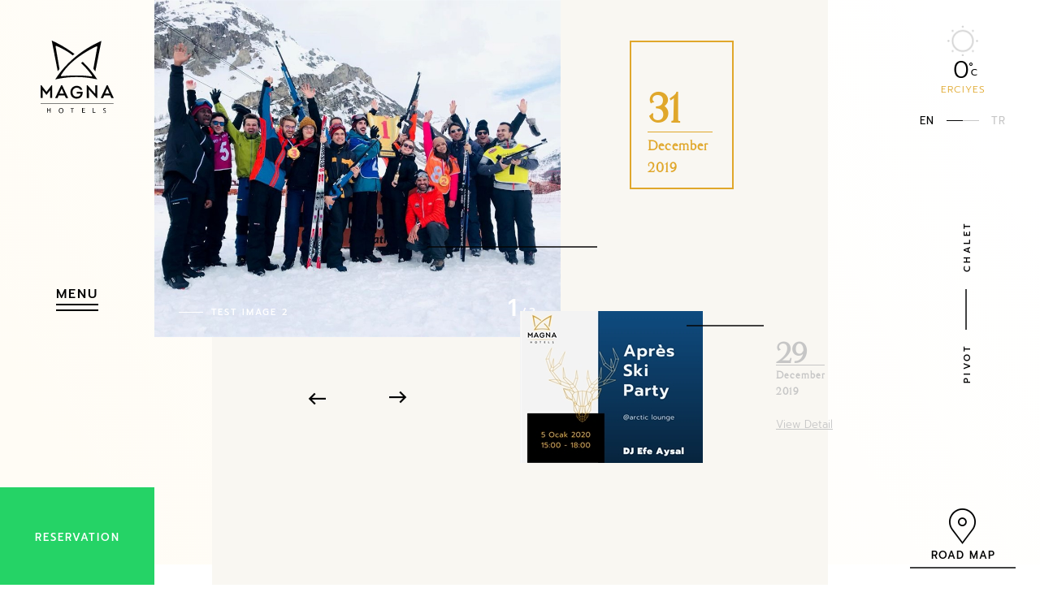

--- FILE ---
content_type: text/html; charset=utf-8
request_url: https://www.magnahotels.com/events/_.16.aspx
body_size: 5188
content:



<!DOCTYPE html>
<html id="HtmlTag" xmlns="http://www.w3.org/1999/xhtml" class="  en  ">
<head><meta http-equiv="X-UA-Compatible" content="IE=edge,chrome=1" /><meta http-equiv="Content-Type" content="text/html; charset=utf-8" /><meta name="viewport" content="width=device-width, initial-scale=1.0, maximum-scale=1.0,user-scalable=0" /><meta name="format-detection" content="telephone=no" /><link rel="shortcut icon" href="../favicon.ico" /><link rel="manifest" href="../manifest.json" /><link rel="dns-prefetch" href="//www.google-analytics.com" /><link rel="dns-prefetch" href="//www.googletagmanager.com" />
<!-- Chrome, Firefox OS and Opera -->
<meta name="theme-color" content="#382B25"/>
<!-- Windows Phone -->
<meta name="msapplication-navbutton-color" content="#382B25"/>
<!-- iOS Safari -->
<meta name="apple-mobile-web-app-status-bar-style" content="#382B25"/>
<!-- Global site tag (gtag.js) - Google Analytics --> 
<script async src="https://www.googletagmanager.com/gtag/js?id=UA-158026779-1"></script> 
<script> 
  window.dataLayer = window.dataLayer || []; 
  function gtag(){dataLayer.push(arguments);} 
  gtag('js', new Date()); 

  gtag('config', 'UA-158026779-1'); 
</script><link rel="stylesheet" type="text/css" href="/Elements/Css/master.css?5a639433982ea5155e75b896b21279ce"/>
<script type="text/javascript" src="/Elements/Javascripts/jquery/jquery-3.5.1.min.js?6df703d426d18b7f34df83cddd6cdf9d"></script>
<script type="text/javascript" src="/Elements/Javascripts/lazysizes.js?463f2a9cfc596daa109aff4a26326a13"></script>

    <link rel="stylesheet" type="text/css" href="/Elements/Javascripts/aos-master/dist/aos.css?d5c2bbf1ad68fa1b7625c696ea0f0e5d"/>
<link rel="stylesheet" type="text/css" href="/Elements/Javascripts/slick/slick.css?c11e283612c11dfeec9a3cb42b8a2acd"/>
<link rel="stylesheet" type="text/css" href="/Elements/Css/event-detail.css?c44b03e455c712ee385c7ca30b80dec2"/>

<link rel="alternate" hreflang="en" href="https://www.magnahotels.com/events/_.16.aspx" /><link rel="alternate" hreflang="tr" href="https://www.magnahotels.com/etkinlikler/_.16.aspx" /><link rel="canonical" href="https://www.magnahotels.com/events/_.16.aspx" /><title>
	 | Magna Hotels 
</title></head>
<body>
    
    <script>
        var rootUrl = "/";
        var language = "en";
    </script>
    <form method="post" action="./_.16.aspx" id="form1">
<div class="aspNetHidden">
<input type="hidden" name="__VIEWSTATE" id="__VIEWSTATE" value="/[base64]" />
</div>

<div class="aspNetHidden">

	<input type="hidden" name="__VIEWSTATEGENERATOR" id="__VIEWSTATEGENERATOR" value="F0C1809C" />
</div>
        <div>
            



<div class="fixed-menu">
    <div class="container">
        <ul>
            
            <li><a href="/about-erciyes.aspx">ABOUT ERCIYES</a></li>
            <li class="hoverli">
                <a>OUR HOTELS</a>
                <div class="open-menu">
                    
                            <div class="items">
                                <a href="/pivot-hotel.aspx">PIVOT</a>
                                <ul>
                                    <li><a href="/pivot-hotel/rooms.aspx">Rooms</a></li>
                                    
                                            <li><a href="/pivot-hotel/services/spa.1.aspx">Spa</a></li>
                                        
                                            <li><a href="/pivot-hotel/services/game-room.4.aspx">Game Room</a></li>
                                        
                                            <li><a href="/pivot-hotel/services/restaurant.2.aspx">Restaurant</a></li>
                                        
                                            <li><a href="/pivot-hotel/services/gym.3.aspx">Gym</a></li>
                                        
                                </ul>
                            </div>
                        
                            <div class="items">
                                <a href="/chalet-hotel.aspx">CHALET</a>
                                <ul>
                                    <li><a href="/chalet-hotel/rooms.aspx">Rooms</a></li>
                                    
                                            <li><a href="/chalet-hotel/services/restaurant.5.aspx">Restaurant</a></li>
                                        
                                            <li><a href="/chalet-hotel/services/gym.7.aspx">Gym</a></li>
                                        
                                            <li><a href="/chalet-hotel/services/sauna.6.aspx">Sauna</a></li>
                                        
                                </ul>
                            </div>
                        
                </div>
            </li>
            
            
                    <li>
                        <a href="/facilities/ski-room.2.aspx">
                            SKI ROOM
                        </a>
                    </li>
                
                    <li>
                        <a href="/facilities/just-for-kids.1.aspx">
                            JUST FOR KIDS
                        </a>
                    </li>
                
            <li><a href="/sustainability.aspx">SUSTAINABILITY</a></li>
            <li><a href="/events.aspx">EVENTS</a></li>
            <li><a href="/gallery.aspx">GALLERY</a></li>
            <li><a href="/contact.aspx">CONTACT</a></li>
        </ul>
    </div>
    
</div>





            
<div class="left-bar" data-aos="fade-right" data-aos-duration="300">
    <a href="/homepage.aspx">
        <div class="logo">
        </div>
    </a>
    <div class="menu" id="menu">
        <span class="text">MENU</span>
        <span class="top-line"></span>
        <span class="bottom-line"></span>
    </div>
    <a href="https://wa.me/+905340301909" class="book-now" target="_blank" style="">
        <span>RESERVATION</span>
    </a>
    
    
        <div class="language-select-area">
    
        <a href='https://www.magnahotels.com:443/events/_.16.aspx' class='active'>
            EN</a>
    
        <a href='https://www.magnahotels.com:443/etkinlikler/_.16.aspx' >
            TR</a>
    
        </div>
    

</div>



            

<div class="right-bar" data-aos="fade-left" data-aos-duration="300">
    <div class="book-now" style="">
        <a href="https://wa.me/+905340301909" class="book-now" target="_blank">
            <span>RESERVATION</span>
        </a>
    </div>
    


<div class="weather">
    
    

    <span class="icon" style="background-image: url('/Elements/InterfaceImages/weather/sun.svg');"></span>
    <span class="deg">0</span>
    <div class="city">ERCIYES</div>
</div>

    
        <div class="language-select-area">
    
        <a href='https://www.magnahotels.com:443/events/_.16.aspx' class='active'>
            EN</a>
    
        <a href='https://www.magnahotels.com:443/etkinlikler/_.16.aspx' >
            TR</a>
    
        </div>
    

    <div class="select-hotel">
        
                <div class="chalet hotel">
                    <span>MAGNA</span>
                    <a href="/pivot-hotel.aspx">
                        PIVOT
                    </a>
                </div>
            
                <div class="line"></div>
            
                <div class="chalet hotel">
                    <span>MAGNA</span>
                    <a href="/chalet-hotel.aspx">
                        CHALET
                    </a>
                </div>
            
    </div>
    <div class="road-map active">
        <div class="road-map-text">
            <p>ROAD MAP</p>
        </div>
    </div>
</div>

<div class="road-map-detail">
    <div id="road-google-maps-area" class="map" style="width: 100%; height: 100%;"></div>
    <div class="road-map-close"></div>
</div>



            
    <div class="event-detail-wrapper">
        <div class="container">
            <div class="event-detail-items">
                <div class="bg"></div>
                <div class="left">
                    <div class="event-detail-slider">
                        
                                <div class="event-slide">
                                    <img src="/Resources/EventImage/ImageFile/test-event-four_m.jpg" alt="" />
                                    <div class="caption">
                                        <div class="line"></div>
                                        <div class="text">TEST IMAGE 2</div>
                                    </div>
                                    <div class="slide-count">
                                        <span class="current">1</span>
                                        <span class="total">3</span>
                                    </div>
                                </div>
                            
                                <div class="event-slide">
                                    <img src="/Resources/EventImage/ImageFile/test-event-seven_m.jpg" alt="" />
                                    <div class="caption">
                                        <div class="line"></div>
                                        <div class="text">TEST IMAGE</div>
                                    </div>
                                    <div class="slide-count">
                                        <span class="current">2</span>
                                        <span class="total">3</span>
                                    </div>
                                </div>
                            
                        <div id="cphBody_pnlVideo" class="event-slide">
	
                            <div data-vimeo-autoplay="true" data-vimeo-loop="true" data-vimeo-url="https://vimeo.com/167566292" id="eventVideo"></div>
                            <div class="caption">
                                <div class="line"></div>
                                <div class="text">VIDEO</div>
                            </div>
                            <div class="slide-count">
                                <span class="current">3</span>
                                <span class="total">3</span>
                            </div>
                        
</div>
                    </div>
                    <div class="controls-event-detail">
                        <div class="prev"></div>
                        <div class="next"></div>
                    </div>
                </div>
                <div class="right">
                    <div class="date">
                        <div class="day">31</div>
                        <div class="month">December</div>
                        <div class="year">2019</div>
                    </div>
                    <div class="text-area">
                        <div class="title">
                            <h1></h1>
                        </div>
                        <div class="desc" data-aos="fade-zoom-in"
                            data-aos-easing="ease-in-back"
                            data-aos-delay="600"
                            data-aos-offset="0">
                            <p></p>
                        </div>
                    </div>
                    <div id="cphBody_pnlPrevEvent" class="prev-event">
	
                        <img src="/Resources/Event/ImageFile/kids1_s.jpg" alt="" />
                        <div class="prev-event-text">
                            <div class="title"></div>
                            <div class="date-prev">
                                <div class="day">29</div>
                                <div class="month">December</div>
                                <div class="year">2019</div>
                            </div>
                            <a href="/events/_.7.aspx" class="detail">View Detail</a>
                        </div>
                    
</div>
                </div>
            </div>
        </div>
    </div>

    

            
        </div>
    </form>
    
    <script type="text/javascript" src="/Elements/Javascripts/aos-master/dist/aos.js?a90277dcdf97d7decdc3ee3546ff80d5"></script>
<script type="text/javascript" src="/Elements/Javascripts/slick/slick.min.js?5ed98cb4311c373da3ede92bb47bce55"></script>
<script type="text/javascript" src="/Elements/Javascripts/vimeo-api/player.js?73b5765517cb11138ef705f8b29ba82d"></script>
<script type="text/javascript" src="/Elements/Javascripts/event-detail.js?fcfda14425fc8b9571a88cbd4ce65fd7"></script>


    <script type="text/javascript" src="/Elements/Javascripts/GoogleMap/google-map.js?7a26746dddbfbd882cda253ece3b7f51"></script>
<script type="text/javascript" src="/Elements/Javascripts/master.js?0a76f78945d337cbe0c0c6d1f8604ca6"></script>

    <script src='https://maps.googleapis.com/maps/api/js?key=AIzaSyDtLkF1CP5rzbDar-2cIB3NL_T1uvvtSg4&callback=initMap&language=en' type='text/javascript' async defer ></script>
</body>
</html>


--- FILE ---
content_type: text/css
request_url: https://www.magnahotels.com/Elements/Css/master.css?5a639433982ea5155e75b896b21279ce
body_size: 12958
content:
@charset "utf-8";
/*!
 * Hostamedia CSS Framework v1.0
 * Agency   : Hostamedia
 * Site     : http://www.hostamedia.com
 *
 * Hostamedia Mixin list
 *
 */
/* FONTS */
/* FONTS */
input {
  -webkit-appearance: none;
  -moz-appearance: none;
  -o-appearence: none;
  appearance: none;
  -webkit-box-sizing: border-box;
  -moz-box-sizing: border-box;
  box-sizing: border-box;
  -moz-border-radius: 0;
  -webkit-border-radius: 0;
  -o-border-radius: 0;
  border-radius: 0;
}
.pointer {
  cursor: pointer;
}
/*!
 * For Each Library
 * source : https://github.com/seven-phases-max/less.curious
 * 
 * ## for ve for each döngü mixinleri
 */
.clearfix {
  clear: both;
  min-height: 0px;
  display: block;
}
.fll {
  float: left;
}
.flr {
  float: right;
}
.fln {
  float: none;
}
.tableAbs {
  display: table;
  position: absolute;
}
.table {
  display: table;
}
.cell {
  display: table-cell;
  vertical-align: middle;
}
.db {
  display: block;
}
.dib {
  display: inline-block;
}
.din {
  display: inline;
}
.dn {
  display: none;
}
.relative {
  position: relative;
}
.absolute {
  position: absolute;
}
.fixed {
  position: fixed;
}
.static {
  position: static;
}
.ovisible {
  overflow: visible;
}
.ohidden {
  overflow: hidden;
}
.pointer {
  cursor: pointer;
}
.fullw {
  width: 100%;
}
.fullh {
  height: 100%;
}
.w-10 {
  width: 10%;
}
.w-16 {
  width: 16%;
}
.w-20 {
  width: 20%;
}
.w-25 {
  width: 25%;
}
.w-30 {
  width: 30%;
}
.w-40 {
  width: 40%;
}
.w-50 {
  width: 50%;
}
.w-60 {
  width: 60%;
}
.w-70 {
  width: 70%;
}
.w-80 {
  width: 80%;
}
.w-90 {
  width: 90%;
}
.w-100 {
  width: 100%;
}
.h-100 {
  height: 100%;
}
.wh-100 {
  width: 100%;
  height: 100%;
}
.no-padding {
  padding: 0;
}
html,
body,
div,
span,
object,
iframe,
h1,
h2,
h3,
h4,
h5,
h6,
p,
blockquote,
pre,
abbr,
address,
cite,
code,
del,
dfn,
em,
img,
ins,
kbd,
q,
samp,
small,
strong,
sub,
var,
b,
i,
dl,
dt,
dd,
ol,
ul,
li,
fieldset,
form,
label,
legend,
table,
caption,
tbody,
tfoot,
thead,
tr,
th,
td,
article,
aside,
canvas,
details,
figcaption,
figure,
footer,
header,
hgroup,
menu,
nav,
section,
summary,
time,
mark,
audio,
video {
  margin: 0;
  padding: 0;
  border: 0;
  outline: 0;
  font-size: 100%;
  vertical-align: baseline;
}
body {
  line-height: 1;
}
nav ul {
  list-style: none;
}
li {
  list-style: none;
}
blockquote,
q {
  quotes: none;
}
blockquote:before,
blockquote:after,
q:before,
q:after {
  content: '';
  content: none;
}
a,
a:hover,
a:visited,
a:focus,
a.active {
  margin: 0;
  padding: 0;
  font-size: 100%;
  vertical-align: baseline;
  /* background: transparent; */
  outline: none !important;
  text-decoration: none !important;
}
/* change colours to suit your needs */
ins {
  background-color: #ff9;
  color: #000;
  text-decoration: none;
}
/* change colours to suit your needs */
mark {
  background-color: #ff9;
  color: #000;
  font-style: italic;
  font-weight: bold;
}
del {
  text-decoration: line-through;
}
abbr[title],
dfn[title] {
  border-bottom: 1px dotted;
  cursor: help;
}
table {
  border-collapse: collapse;
  border-spacing: 0;
}
/* change border colour to suit your needs */
hr {
  display: block;
  height: 1px;
  border: 0;
  border-top: 1px solid #cccccc;
  margin: 1em 0;
  padding: 0;
}
input,
select {
  vertical-align: middle;
}
ul {
  padding: 0;
}
*:active,
:focus,
:visited {
  outline: none;
}
@font-face {
  font-family: 'icomoon';
  src: url("../Fonts/icomoon/icomoon.eot");
  src: url("../Fonts/icomoon/icomoon.eot?#iefix") format("embedded-opentype"), url("../Fonts/icomoon/icomoon.woff") format("woff"), url("../Fonts/icomoon/icomoon.ttf") format("truetype"), url("../Fonts/icomoon/icomoon.svg") format("svg");
  font-weight: normal;
  font-style: normal;
}
@font-face {
  font-family: 'Orpheus';
  src: url("../Fonts/Orpheus/Orpheus.eot");
  src: url("../Fonts/Orpheus/Orpheus.eot?#iefix") format("embedded-opentype"), url("../Fonts/Orpheus/Orpheus.woff") format("woff"), url("../Fonts/Orpheus/Orpheus.ttf") format("truetype"), url("../Fonts/Orpheus/Orpheus.svg") format("svg");
  font-weight: normal;
  font-style: normal;
}
@font-face {
  font-family: 'PromptBlack';
  src: url("../Fonts/Prompt/PromptBlack/PromptBlack.eot");
  src: url("../Fonts/Prompt/PromptBlack/PromptBlack.eot?#iefix") format("embedded-opentype"), url("../Fonts/Prompt/PromptBlack/PromptBlack.woff") format("woff"), url("../Fonts/Prompt/PromptBlack/PromptBlack.ttf") format("truetype"), url("../Fonts/Prompt/PromptBlack/PromptBlack.svg") format("svg");
  font-weight: normal;
  font-style: normal;
}
@font-face {
  font-family: 'PromptBold';
  src: url("../Fonts/Prompt/PromptBold/PromptBold.eot");
  src: url("../Fonts/Prompt/PromptBold/PromptBold.eot?#iefix") format("embedded-opentype"), url("../Fonts/Prompt/PromptBold/PromptBold.woff") format("woff"), url("../Fonts/Prompt/PromptBold/PromptBold.ttf") format("truetype"), url("../Fonts/Prompt/PromptBold/PromptBold.svg") format("svg");
  font-weight: normal;
  font-style: normal;
}
@font-face {
  font-family: 'PromptSemiBold';
  src: url("../Fonts/Prompt/PromptSemiBold/PromptSemiBold.eot");
  src: url("../Fonts/Prompt/PromptSemiBold/PromptSemiBold.eot?#iefix") format("embedded-opentype"), url("../Fonts/Prompt/PromptSemiBold/PromptSemiBold.woff") format("woff"), url("../Fonts/Prompt/PromptSemiBold/PromptSemiBold.ttf") format("truetype"), url("../Fonts/Prompt/PromptSemiBold/PromptSemiBold.svg") format("svg");
  font-weight: normal;
  font-style: normal;
}
@font-face {
  font-family: 'PromptRegular';
  src: url("../Fonts/Prompt/PromptRegular/PromptRegular.eot");
  src: url("../Fonts/Prompt/PromptRegular/PromptRegular.eot?#iefix") format("embedded-opentype"), url("../Fonts/Prompt/PromptRegular/PromptRegular.woff") format("woff"), url("../Fonts/Prompt/PromptRegular/PromptRegular.ttf") format("truetype"), url("../Fonts/Prompt/PromptRegular/PromptRegular.svg") format("svg");
  font-weight: normal;
  font-style: normal;
}
@font-face {
  font-family: 'PromptMedium';
  src: url("../Fonts/Prompt/PromptMedium/PromptMedium.eot");
  src: url("../Fonts/Prompt/PromptMedium/PromptMedium.eot?#iefix") format("embedded-opentype"), url("../Fonts/Prompt/PromptMedium/PromptMedium.woff") format("woff"), url("../Fonts/Prompt/PromptMedium/PromptMedium.ttf") format("truetype"), url("../Fonts/Prompt/PromptMedium/PromptMedium.svg") format("svg");
  font-weight: normal;
  font-style: normal;
}
@font-face {
  font-family: 'PromptLight';
  src: url("../Fonts/Prompt/PromptLight/PromptLight.eot");
  src: url("../Fonts/Prompt/PromptLight/PromptLight.eot?#iefix") format("embedded-opentype"), url("../Fonts/Prompt/PromptLight/PromptLight.woff") format("woff"), url("../Fonts/Prompt/PromptLight/PromptLight.ttf") format("truetype"), url("../Fonts/Prompt/PromptLight/PromptLight.svg") format("svg");
  font-weight: normal;
  font-style: normal;
}
@font-face {
  font-family: 'PromptThin';
  src: url("../Fonts/Prompt/PromptThin/PromptThin.eot");
  src: url("../Fonts/Prompt/PromptThin/PromptThin.eot?#iefix") format("embedded-opentype"), url("../Fonts/Prompt/PromptThin/PromptThin.woff") format("woff"), url("../Fonts/Prompt/PromptThin/PromptThin.ttf") format("truetype"), url("../Fonts/Prompt/PromptThin/PromptThin.svg") format("svg");
  font-weight: normal;
  font-style: normal;
}
html {
  -webkit-tap-highlight-color: rgba(0, 0, 0, 0);
  -webkit-tap-highlight-color: transparent;
}
.mountain-info-modal {
  position: absolute;
  opacity: 0;
  flex-wrap: wrap;
  background: #fff;
  -webkit-transition: opacity 0.5s ease-in-out;
  -moz-transition: opacity 0.5s ease-in-out;
  -o-transition: opacity 0.5s ease-in-out;
  transition: opacity 0.5s ease-in-out;
  left: -100%;
  -moz-box-shadow: 0px 5px 7px 0px rgba(0, 0, 0, 0.1);
  -webkit-box-shadow: 0px 5px 7px 0px rgba(0, 0, 0, 0.1);
  -o-box-shadow: 0px 5px 7px 0px rgba(0, 0, 0, 0.1);
  box-shadow: 0px 5px 7px 0px rgba(0, 0, 0, 0.1);
  width: 500px;
  height: 300px;
  display: flex;
  padding: 20px 0;
  box-sizing: border-box;
  align-items: center;
  justify-content: center;
  z-index: -9;
  border-radius: 5px;
}
.mountain-info-modal:before {
  content: '';
  display: block;
  width: 0;
  height: 0;
  position: absolute;
  border-width: 10px;
  border-style: solid;
  border-color: #fff transparent transparent transparent;
  left: 245px;
  bottom: -20px;
}
.mountain-info-modal.active {
  opacity: 1;
  z-index: 9;
}
.mountain-info-modal .close {
  position: absolute;
  right: 20px;
  top: 20px;
  cursor: pointer;
}
.mountain-info-modal .close:after {
  font-family: 'icomoon';
  font-size: 15px;
  line-height: 15px;
  -webkit-font-smoothing: antialiased;
  content: '\e922';
  color: #c6c6c6;
}
.mountain-info-modal .ski-info {
  display: flex;
  width: 40%;
}
.mountain-info-modal .ski-info .icon {
  display: flex;
  margin-right: 20px;
}
.mountain-info-modal .ski-info .icon img {
  width: 100%;
  height: 100%;
}
.mountain-info-modal .ski-info .icon1:before {
  font-family: 'icomoon';
  font-size: 32px;
  line-height: 32px;
  -webkit-font-smoothing: antialiased;
  content: '\e904';
}
.mountain-info-modal .ski-info .icon2:before {
  font-family: 'icomoon';
  font-size: 40px;
  line-height: 40px;
  -webkit-font-smoothing: antialiased;
  content: '\e91f';
}
.mountain-info-modal .ski-info .icon3:before {
  font-family: 'icomoon';
  font-size: 32px;
  line-height: 32px;
  -webkit-font-smoothing: antialiased;
  content: '\e906';
}
.mountain-info-modal .ski-info .icon4:before {
  font-family: 'icomoon';
  font-size: 32px;
  line-height: 32px;
  -webkit-font-smoothing: antialiased;
  content: '\e907';
}
.mountain-info-modal .ski-info .icon5:before {
  font-family: 'icomoon';
  font-size: 32px;
  line-height: 32px;
  -webkit-font-smoothing: antialiased;
  content: '\e908';
}
.mountain-info-modal .ski-info .icon6:before {
  font-family: 'icomoon';
  font-size: 27px;
  line-height: 27px;
  -webkit-font-smoothing: antialiased;
  content: '\e91b';
}
.mountain-info-modal .ski-info .detail {
  display: flex;
  flex-direction: column;
}
.mountain-info-modal .ski-info .detail p {
  font-family: 'PromptLight';
  font-size: 12px;
  line-height: 15px;
  -webkit-font-smoothing: antialiased;
  color: #7e7e7e;
  margin-bottom: 5px;
}
.mountain-info-modal .ski-info .detail span {
  font-family: 'PromptRegular';
  font-size: 14px;
  line-height: 15px;
  -webkit-font-smoothing: antialiased;
}
.mountain-info-modal.mobileActive {
  top: 50%;
  left: 50%;
  width: 290px;
  height: 435px;
  opacity: 1;
  z-index: 99;
  position: fixed;
  flex-direction: column;
  transform: translate(-50%, -50%);
  justify-content: center;
  align-items: center;
  -moz-box-shadow: 0px 10px 70px 10px rgba(0, 0, 0, 0.2);
  -webkit-box-shadow: 0px 10px 70px 10px rgba(0, 0, 0, 0.2);
  -o-box-shadow: 0px 10px 70px 10px rgba(0, 0, 0, 0.2);
  box-shadow: 0px 10px 70px 10px rgba(0, 0, 0, 0.2);
  padding: 0;
  padding-top: 30px;
}
.mountain-info-modal.mobileActive:before {
  display: none;
}
.mountain-info-modal.mobileActive .close {
  right: 20px;
  top: 20px;
}
.mountain-info-modal.mobileActive .ski-info {
  width: 100%;
  justify-content: flex-start;
  align-items: center;
  padding-left: 45px;
  margin-bottom: 30px;
}
.mountain-info-modal.mobileActive .ski-info .icon {
  margin-right: 20px;
  width: 40px;
}
.modalOverlay {
  top: 0;
  bottom: 0;
  right: 0;
  left: 0;
  width: 0;
  height: 0;
  opacity: 1;
  z-index: 99;
  position: fixed;
  background: rgba(255, 255, 255, 0.2);
}
.modalOverlay.active {
  width: 100%;
  height: 100%;
  backdrop-filter: blur(10px);
  -webkit-backdrop-filter: blur(10px);
}
body {
  background: url('../InterfaceImages/bg.svg') center center no-repeat;
  background-size: cover;
  overflow-x: hidden;
  position: relative;
}
body.locked {
  overflow: hidden;
}
.fixed-menu {
  position: fixed;
  top: 0;
  left: 0;
  right: 0;
  bottom: 0;
  height: 100%;
  overflow: hidden;
  display: flex;
  opacity: 0;
  z-index: -15;
  -webkit-transition: 0.3s ease-in-out;
  -moz-transition: 0.3s ease-in-out;
  -o-transition: 0.3s ease-in-out;
  transition: 0.3s ease-in-out;
  background: #ffffff url('../InterfaceImages/menu-polygon.svg') bottom right no-repeat;
  background-size: 1190px;
}
.fixed-menu .container {
  width: calc(100% - 380px);
  margin: 0 auto;
  display: block;
}
.fixed-menu .container ul {
  margin-left: 155px;
  padding-top: 100px;
}
.fixed-menu .container ul li {
  -webkit-transition: 0.7s ease-in-out;
  -moz-transition: 0.7s ease-in-out;
  -o-transition: 0.7s ease-in-out;
  transition: 0.7s ease-in-out;
  opacity: 0;
}
.fixed-menu .container ul li a {
  font-family: 'PromptSemiBold';
  font-size: 35px;
  line-height: 85px;
  -webkit-font-smoothing: antialiased;
  letter-spacing: 1.5px;
  color: #050505;
  -webkit-transition: 0.3s ease-in-out;
  -moz-transition: 0.3s ease-in-out;
  -o-transition: 0.3s ease-in-out;
  transition: 0.3s ease-in-out;
  cursor: pointer;
}
.fixed-menu .container ul li a:hover {
  color: #e0a72b;
}
.fixed-menu .container ul .hoverli {
  -webkit-transition: 0.5s ease-in-out;
  -moz-transition: 0.5s ease-in-out;
  -o-transition: 0.5s ease-in-out;
  transition: 0.5s ease-in-out;
  display: flex;
  position: relative;
  width: 300px;
}
.fixed-menu .container ul .hoverli:hover {
  width: 100%;
}
.fixed-menu .container ul .hoverli:hover .open-menu,
.fixed-menu .container ul .hoverli:active .open-menu {
  z-index: 99999;
  opacity: 1;
  right: 20%;
  display: flex;
}
.fixed-menu .container ul .hoverli:hover .open-menu:before,
.fixed-menu .container ul .hoverli:active .open-menu:before {
  width: 100%;
}
.fixed-menu .container ul .hoverli:hover .open-menu .items,
.fixed-menu .container ul .hoverli:active .open-menu .items {
  opacity: 1;
  z-index: 99999;
}
.fixed-menu .container ul .hoverli a {
  display: flex;
  position: relative;
}
.fixed-menu .container ul .hoverli .open-menu {
  position: absolute;
  display: flex;
  flex-direction: row;
  justify-content: flex-end;
  right: -100%;
  top: 50px;
  width: 60%;
  -webkit-transition: 0.5s ease-in-out;
  -moz-transition: 0.5s ease-in-out;
  -o-transition: 0.5s ease-in-out;
  transition: 0.5s ease-in-out;
  opacity: 0;
  z-index: -99;
}
.fixed-menu .container ul .hoverli .open-menu:before {
  content: '';
  position: absolute;
  width: 0%;
  height: 1px;
  background: #e0a72b;
  left: 40px;
  top: -5px;
  -webkit-transition: 0.7s ease-in-out;
  -moz-transition: 0.7s ease-in-out;
  -o-transition: 0.7s ease-in-out;
  transition: 0.7s ease-in-out;
}
.fixed-menu .container ul .hoverli .open-menu .items {
  display: flex;
  flex-direction: column;
  width: auto;
  opacity: 0;
  -webkit-transition: 0.7s ease-in-out;
  -moz-transition: 0.7s ease-in-out;
  -o-transition: 0.7s ease-in-out;
  transition: 0.7s ease-in-out;
  transition-delay: .3s;
  margin-left: 90px;
  justify-content: flex-start;
  align-items: stretch;
}
.fixed-menu .container ul .hoverli .open-menu .items a,
.fixed-menu .container ul .hoverli .open-menu .items p {
  letter-spacing: 1px;
  font-family: 'PromptMedium';
  font-size: 20px;
  line-height: 50px;
  -webkit-font-smoothing: antialiased;
}
.fixed-menu .container ul .hoverli .open-menu .items ul {
  margin-left: 0;
  padding-top: 0;
}
.fixed-menu .container ul .hoverli .open-menu .items ul li a {
  position: relative;
  font-family: 'PromptLight';
  font-size: 18px;
  line-height: 40px;
  -webkit-font-smoothing: antialiased;
}
.fixed-menu .container ul .hoverli .open-menu .items ul li a:hover:before {
  opacity: 1;
  left: -25px;
}
.fixed-menu .container ul .hoverli .open-menu .items ul li a:before {
  content: '';
  width: 10px;
  height: 1px;
  position: absolute;
  background: #e0a72b;
  left: -35px;
  top: 50%;
  transform: translateY(-50%);
  opacity: 0;
  -webkit-transition: 0.3s ease-in-out;
  -moz-transition: 0.3s ease-in-out;
  -o-transition: 0.3s ease-in-out;
  transition: 0.3s ease-in-out;
}
.fixed-menu.active {
  opacity: 1;
  z-index: 15;
}
.fixed-menu.active ul li {
  opacity: 1;
}
.fixed-menu .language-select-area {
  position: absolute;
  right: 25px;
  bottom: 55px;
  z-index: 30px;
}
.fixed-menu .language-select-area a {
  font-family: 'PromptRegular';
  font-size: 13px;
  line-height: 15px;
  -webkit-font-smoothing: antialiased;
  letter-spacing: 1px;
  color: #c6c6c6;
  -webkit-transition: color 0.3s ease-in-out;
  -moz-transition: color 0.3s ease-in-out;
  -o-transition: color 0.3s ease-in-out;
  transition: color 0.3s ease-in-out;
  position: relative;
}
.fixed-menu .language-select-area a.active {
  color: #050505;
  cursor: default;
}
.fixed-menu .language-select-area a.active:first-child:after {
  background: #050505;
}
.fixed-menu .language-select-area a.active:last-child:before {
  background: #050505;
}
.fixed-menu .language-select-area a:first-child {
  margin-right: 66px;
}
.fixed-menu .language-select-area a:first-child:after {
  content: '';
  position: absolute;
  top: 50%;
  -webkit-transform: translateZ(0) translateY(-50%);
  -moz-transform: translateZ(0) translateY(-50%);
  -ms-transform: translateZ(0) translateY(-50%);
  -o-transform: translateZ(0) translateY(-50%);
  transform: translateZ(0) translateY(-50%);
  background: #c6c6c6;
  right: -35px;
  height: 1px;
  width: 20px;
  -webkit-transition: background 0.3s ease-in-out;
  -moz-transition: background 0.3s ease-in-out;
  -o-transition: background 0.3s ease-in-out;
  transition: background 0.3s ease-in-out;
}
.fixed-menu .language-select-area a:last-child:before {
  content: '';
  position: absolute;
  top: 50%;
  -webkit-transform: translateZ(0) translateY(-50%);
  -moz-transform: translateZ(0) translateY(-50%);
  -ms-transform: translateZ(0) translateY(-50%);
  -o-transform: translateZ(0) translateY(-50%);
  transform: translateZ(0) translateY(-50%);
  left: -35px;
  height: 1px;
  width: 20px;
  background: #c6c6c6;
  -webkit-transition: background 0.3s ease-in-out;
  -moz-transition: background 0.3s ease-in-out;
  -o-transition: background 0.3s ease-in-out;
  transition: background 0.3s ease-in-out;
}
.fixed-menu .language-select-area a:hover {
  color: #050505;
}
.fixed-menu .language-select-area a:hover:after {
  background: #050505;
}
.fixed-menu .language-select-area a:hover:before {
  background: #050505;
}
.left-bar {
  position: fixed;
  top: 0;
  left: 0;
  bottom: 0;
  width: 190px;
  display: flex;
  flex-direction: column;
  justify-content: space-between;
  align-items: center;
  padding-top: 50px;
  z-index: 20;
}
.left-bar.openFancy {
  height: 100px;
  z-index: 99999;
}
.left-bar .logo {
  width: 90px;
  height: 90px;
  display: flex;
  cursor: pointer;
  background: url('../InterfaceImages/magna-logo.svg') no-repeat;
  background-size: cover;
  background-position: top;
}
.left-bar .menu {
  display: flex;
  justify-content: space-between;
  align-items: center;
  flex-direction: column;
  cursor: pointer;
}
.left-bar .menu.openFancy {
  display: none;
}
.left-bar .menu:hover .text {
  background: transparent;
}
.left-bar .menu:hover span {
  color: #e0a72b;
  background: #e0a72b;
}
.left-bar .menu span {
  display: flex;
  margin-bottom: 5px;
  -webkit-transition: 0.2s ease-in-out;
  -moz-transition: 0.2s ease-in-out;
  -o-transition: 0.2s ease-in-out;
  transition: 0.2s ease-in-out;
}
.left-bar .menu .text {
  font-family: 'PromptMedium';
  font-size: 16px;
  line-height: inherit;
  -webkit-font-smoothing: antialiased;
  letter-spacing: 2px;
  -webkit-transition: 0.2s ease-in-out;
  -moz-transition: 0.2s ease-in-out;
  -o-transition: 0.2s ease-in-out;
  transition: 0.2s ease-in-out;
}
.left-bar .menu .text.active {
  opacity: 0;
}
.left-bar .menu .top-line {
  width: 100%;
  height: 2px;
  background: black;
  -webkit-transition: 0.2s ease-in-out;
  -moz-transition: 0.2s ease-in-out;
  -o-transition: 0.2s ease-in-out;
  transition: 0.2s ease-in-out;
  position: relative;
}
.left-bar .menu .top-line.active {
  transform: rotate(45deg);
  top: -3px;
}
.left-bar .menu .bottom-line {
  width: 100%;
  height: 2px;
  background: black;
  -webkit-transition: 0.2s ease-in-out;
  -moz-transition: 0.2s ease-in-out;
  -o-transition: 0.2s ease-in-out;
  transition: 0.2s ease-in-out;
  position: relative;
}
.left-bar .menu .bottom-line.active {
  transform: rotate(135deg);
  top: -9px;
}
.left-bar .book-now {
  display: flex;
  justify-content: center;
  align-items: center;
  background: #25d366;
  align-self: flex-start;
  width: 100%;
  height: 120px;
  cursor: pointer;
  -webkit-transition: 0.3s ease-in-out;
  -moz-transition: 0.3s ease-in-out;
  -o-transition: 0.3s ease-in-out;
  transition: 0.3s ease-in-out;
}
.left-bar .book-now.openFancy {
  display: none;
}
.left-bar .book-now:hover {
  background: #2ce973;
}
.left-bar .book-now:hover span {
  color: white;
}
.left-bar .book-now span {
  display: flex;
  color: white;
  font-family: 'PromptMedium';
  font-size: 13px;
  line-height: 19px;
  -webkit-font-smoothing: antialiased;
  letter-spacing: 2px;
  -webkit-transition: 0.3s ease-in-out;
  -moz-transition: 0.3s ease-in-out;
  -o-transition: 0.3s ease-in-out;
  transition: 0.3s ease-in-out;
}
.left-bar.zindexUp {
  z-index: 999;
}
.left-bar .language-select-area {
  display: none;
}
.right-bar {
  position: fixed;
  top: 0;
  right: 0;
  bottom: 0;
  width: 190px;
  padding: 30px 0;
  display: flex;
  justify-content: space-between;
  align-items: center;
  flex-direction: column;
  z-index: 20;
}
.right-bar.specific {
  bottom: auto;
}
.right-bar.hide {
  display: none;
}
.right-bar .book-now {
  display: none;
}
.right-bar .logo {
  display: none;
}
.right-bar .weather {
  display: flex;
  flex-direction: column;
  position: relative;
  font-family: 'PromptLight';
  font-size: 16px;
  line-height: inherit;
  -webkit-font-smoothing: antialiased;
  justify-content: center;
  align-items: center;
}
.right-bar .weather .icon {
  display: flex;
  background-size: cover;
  width: 40px;
  height: 40px;
  background-repeat: no-repeat;
  background-position: center;
  animation: cloud-grow 5s infinite cubic-bezier(0.2, 0.85, 0.4, 1.5);
  transform-origin: center center;
}
.right-bar .weather .deg {
  font-family: 'PromptLight';
  font-size: 30px;
  line-height: 1px;
  -webkit-font-smoothing: antialiased;
  position: relative;
  margin-right: 5px;
  line-height: 1;
}
.right-bar .weather .deg:after {
  content: '\e911';
  font-family: 'icomoon';
  font-size: 16px;
  line-height: 16px;
  -webkit-font-smoothing: antialiased;
  position: absolute;
  top: 50%;
  -webkit-transform: translateZ(0) translateY(-50%);
  -moz-transform: translateZ(0) translateY(-50%);
  -ms-transform: translateZ(0) translateY(-50%);
  -o-transform: translateZ(0) translateY(-50%);
  transform: translateZ(0) translateY(-50%);
}
.right-bar .weather .city {
  display: flex;
  letter-spacing: 1px;
  color: #e0a72b;
  font-family: 'PromptLight';
  font-size: 12px;
  line-height: 18px;
  -webkit-font-smoothing: antialiased;
}
.right-bar .select-hotel {
  display: flex;
  align-items: center;
  justify-content: space-between;
  position: relative;
  -webkit-transform: rotate(270deg);
  -moz-transform: rotate(270deg);
  -ms-transform: rotate(270deg);
  -o-transform: rotate(270deg);
  transform: rotate(270deg);
  filter: progid:DXImageTransform.Microsoft.BasicImage(rotation=270deg);
  width: 200px;
  height: 50px;
}
.right-bar .select-hotel.pasive {
  display: none;
}
.right-bar .select-hotel.active {
  display: flex;
}
.right-bar .select-hotel .hotel {
  display: flex;
  position: relative;
  cursor: pointer;
  flex-direction: column;
  align-items: center;
}
.right-bar .select-hotel .hotel.chalet:hover span {
  -moz-opacity: 1;
  -webkit-opacity: 1;
  -ms-filter: "progid:DXImageTransform.Microsoft.Alpha(Opacity=1)";
  opacity: 1;
  filter: alpha(opacity=1);
  padding-top: 20px;
  color: #000;
}
.right-bar .select-hotel .hotel.chalet a {
  font-family: 'PromptMedium';
  font-size: 11px;
  line-height: 22px;
  -webkit-font-smoothing: antialiased;
  letter-spacing: 3.5px;
  padding-bottom: 10px;
  color: #000;
}
.right-bar .select-hotel .hotel.pivot:hover span {
  -moz-opacity: 1;
  -webkit-opacity: 1;
  -ms-filter: "progid:DXImageTransform.Microsoft.Alpha(Opacity=1)";
  opacity: 1;
  filter: alpha(opacity=1);
  padding-top: 20px;
  color: #000;
}
.right-bar .select-hotel .hotel.pivot a {
  font-family: 'PromptMedium';
  font-size: 11px;
  line-height: 22px;
  -webkit-font-smoothing: antialiased;
  letter-spacing: 3.5px;
  padding-bottom: 10px;
  color: #000;
}
.right-bar .select-hotel .hotel span {
  font-family: 'PromptLight';
  font-size: 9px;
  line-height: 9px;
  -webkit-font-smoothing: antialiased;
  letter-spacing: 2px;
  -moz-opacity: 0;
  -webkit-opacity: 0;
  -ms-filter: "progid:DXImageTransform.Microsoft.Alpha(Opacity=0)";
  opacity: 0;
  filter: alpha(opacity=0);
  -webkit-transition: all 0.3s ease-in-out;
  -moz-transition: all 0.3s ease-in-out;
  -o-transition: all 0.3s ease-in-out;
  transition: all 0.3s ease-in-out;
  padding-top: 10px;
}
.right-bar .select-hotel .line {
  position: absolute;
  width: 50px;
  height: 2px;
  background: url('../InterfaceImages/line.svg') center center no-repeat;
  left: 66px;
  top: 55%;
}
.right-bar .road-map {
  display: flex;
  justify-content: space-between;
  align-items: center;
  flex-direction: column;
  cursor: pointer;
  -webkit-transition: 0.3s ease-in-out;
  -moz-transition: 0.3s ease-in-out;
  -o-transition: 0.3s ease-in-out;
  transition: 0.3s ease-in-out;
}
.right-bar .road-map.active {
  display: flex;
}
.right-bar .road-map.pasive {
  display: none;
}
.right-bar .road-map:hover:before {
  margin-bottom: 15px;
}
.right-bar .road-map:before {
  font-family: 'icomoon';
  font-size: 45px;
  line-height: inherit;
  -webkit-font-smoothing: antialiased;
  content: '\e90a';
  margin-bottom: 5px;
  -webkit-transition: 0.3s ease-in-out;
  -moz-transition: 0.3s ease-in-out;
  -o-transition: 0.3s ease-in-out;
  transition: 0.3s ease-in-out;
}
.right-bar .road-map:after {
  content: '';
  position: absolute;
  width: 130px;
  height: 2px;
  bottom: 20px;
  left: 50%;
  transform: translateX(-50%);
  -webkit-transition: 0.3s ease-in-out;
  -moz-transition: 0.3s ease-in-out;
  -o-transition: 0.3s ease-in-out;
  transition: 0.3s ease-in-out;
  background: url('../InterfaceImages/line.svg') center center no-repeat;
}
.right-bar .road-map .road-map-text {
  position: relative;
  display: flex;
}
.right-bar .road-map .road-map-text p {
  font-family: 'PromptMedium';
  font-size: 13px;
  line-height: 15px;
  -webkit-font-smoothing: antialiased;
  letter-spacing: 1px;
}
.right-bar .language-select-area {
  z-index: 30px;
  position: absolute;
  height: 30px;
  right: 0;
  bottom: 0;
  top: 140px;
  width: 120px;
  left: 0;
  text-align: center;
  margin: 0 auto;
}
.right-bar .language-select-area a {
  font-family: 'PromptRegular';
  font-size: 13px;
  line-height: 15px;
  -webkit-font-smoothing: antialiased;
  letter-spacing: 1px;
  color: #c6c6c6;
  -webkit-transition: color 0.3s ease-in-out;
  -moz-transition: color 0.3s ease-in-out;
  -o-transition: color 0.3s ease-in-out;
  transition: color 0.3s ease-in-out;
  position: relative;
}
.right-bar .language-select-area a.active {
  color: #050505;
  cursor: default;
}
.right-bar .language-select-area a.active:first-child:after {
  background: #050505;
}
.right-bar .language-select-area a.active:last-child:before {
  background: #050505;
}
.right-bar .language-select-area a:first-child {
  margin-right: 66px;
}
.right-bar .language-select-area a:first-child:after {
  content: '';
  position: absolute;
  top: 50%;
  -webkit-transform: translateZ(0) translateY(-50%);
  -moz-transform: translateZ(0) translateY(-50%);
  -ms-transform: translateZ(0) translateY(-50%);
  -o-transform: translateZ(0) translateY(-50%);
  transform: translateZ(0) translateY(-50%);
  background: #c6c6c6;
  right: -35px;
  height: 1px;
  width: 20px;
  -webkit-transition: background 0.3s ease-in-out;
  -moz-transition: background 0.3s ease-in-out;
  -o-transition: background 0.3s ease-in-out;
  transition: background 0.3s ease-in-out;
}
.right-bar .language-select-area a:last-child:before {
  content: '';
  position: absolute;
  top: 50%;
  -webkit-transform: translateZ(0) translateY(-50%);
  -moz-transform: translateZ(0) translateY(-50%);
  -ms-transform: translateZ(0) translateY(-50%);
  -o-transform: translateZ(0) translateY(-50%);
  transform: translateZ(0) translateY(-50%);
  left: -35px;
  height: 1px;
  width: 20px;
  background: #c6c6c6;
  -webkit-transition: background 0.3s ease-in-out;
  -moz-transition: background 0.3s ease-in-out;
  -o-transition: background 0.3s ease-in-out;
  transition: background 0.3s ease-in-out;
}
.right-bar .language-select-area a:hover {
  color: #050505;
}
.right-bar .language-select-area a:hover:after {
  background: #050505;
}
.right-bar .language-select-area a:hover:before {
  background: #050505;
}
.road-map-detail {
  position: fixed;
  right: -100%;
  top: 0;
  -webkit-transition: right 0.8s ease-in-out;
  -moz-transition: right 0.8s ease-in-out;
  -o-transition: right 0.8s ease-in-out;
  transition: right 0.8s ease-in-out;
  width: 50%;
  height: 100vh;
  z-index: 10;
  display: flex;
  justify-content: center;
  align-items: center;
  -webkit-box-shadow: -10px 0px 30px -15px rgba(0, 0, 0, 0.3);
  -moz-box-shadow: -10px 0px 30px -15px rgba(0, 0, 0, 0.3);
  box-shadow: -10px 0px 30px -15px rgba(0, 0, 0, 0.3);
}
.road-map-detail.active {
  right: 0;
}
.road-map-detail .road-map-close {
  display: none;
  justify-content: space-between;
  align-items: center;
  flex-direction: column;
  cursor: pointer;
}
.road-map-detail .road-map-close.active {
  display: flex;
}
.road-map-detail .road-map-close:after {
  content: '\e91a';
  font-family: 'icomoon';
  font-size: 50px;
  line-height: 50px;
  -webkit-font-smoothing: antialiased;
  position: absolute;
  bottom: 50px;
  right: 50px;
}
footer {
  width: 100%;
  overflow: hidden;
}
footer .container {
  width: calc(100% - 380px);
  margin: 0 auto;
  display: block;
}
footer .container .footer-items {
  position: relative;
  display: flex;
  flex-direction: row;
  padding: 0 0 40px 0;
  justify-content: space-between;
  align-items: flex-end;
}
footer .container .footer-items .back-to-top {
  cursor: pointer;
  position: absolute;
  bottom: 0;
  left: 50%;
  transform: translateX(-50%);
  width: auto;
  height: auto;
  display: flex;
  flex-direction: column;
  justify-content: center;
  align-items: center;
}
footer .container .footer-items .back-to-top:hover span {
  height: 60px;
}
footer .container .footer-items .back-to-top p {
  display: flex;
  font-family: PromptMedium;
  font-size: 9px;
  margin-bottom: 65px;
  transform: rotate(270deg);
  letter-spacing: 3px;
  -webkit-transition: 0.3s ease-in-out;
  -moz-transition: 0.3s ease-in-out;
  -o-transition: 0.3s ease-in-out;
  transition: 0.3s ease-in-out;
}
footer .container .footer-items .back-to-top span {
  display: flex;
  width: 1px;
  height: 50px;
  background: black;
  -webkit-transition: 0.3s ease-in-out;
  -moz-transition: 0.3s ease-in-out;
  -o-transition: 0.3s ease-in-out;
  transition: 0.3s ease-in-out;
}
footer .container .footer-items .f-left {
  display: flex;
  justify-content: space-between;
  align-items: center;
  margin-left: 150px;
}
footer .container .footer-items .f-left .logos {
  display: flex;
  width: 45%;
  height: 40px;
}
footer .container .footer-items .f-left #yaylaLogo {
  background: url('../InterfaceImages/yayla-logo.svg') center center no-repeat;
  background-size: contain;
  width: 135px;
  margin-right: 20px;
}
footer .container .footer-items .f-left #spxtrLogo {
  background: url('../InterfaceImages/spxtr-logo.svg') center center no-repeat;
  background-size: contain;
  width: 96px;
  margin-right: 30px;
}
footer .container .footer-items .f-left #safe {
  background: url('../InterfaceImages/safeTourism.svg') center center no-repeat;
  background-size: contain;
  width: 80px;
  height: 80px;
}
footer .container .footer-items .f-right {
  display: flex;
  justify-content: space-between;
  align-items: center;
  width: 40%;
  padding-bottom: 50px;
}
footer .container .footer-items .f-right ul {
  display: flex;
  flex-wrap: wrap;
  position: relative;
}
footer .container .footer-items .f-right ul li {
  display: flex;
  width: 50%;
}
footer .container .footer-items .f-right ul li a {
  display: flex;
  font-family: PromptMedium;
  font-size: 13px;
  line-height: 36px;
  margin-bottom: 5px;
  position: relative;
  -webkit-transition: 0.3s ease-in-out;
  -moz-transition: 0.3s ease-in-out;
  -o-transition: 0.3s ease-in-out;
  transition: 0.3s ease-in-out;
  cursor: pointer;
  color: #000;
  letter-spacing: 1px;
}
footer .container .footer-items .f-right ul li a:hover:before {
  opacity: 1;
  left: -25px;
}
footer .container .footer-items .f-right ul li a:before {
  content: '';
  width: 10px;
  height: 1px;
  position: absolute;
  background: #e0a72b;
  left: -35px;
  top: 50%;
  transform: translateY(-50%);
  opacity: 0;
  -webkit-transition: 0.3s ease-in-out;
  -moz-transition: 0.3s ease-in-out;
  -o-transition: 0.3s ease-in-out;
  transition: 0.3s ease-in-out;
}
footer .container .footer-items .f-right ul .language-select-area {
  position: absolute;
  left: 0;
  bottom: -60px;
  z-index: 30px;
}
footer .container .footer-items .f-right ul .language-select-area a {
  font-family: 'PromptRegular';
  font-size: 13px;
  line-height: 15px;
  -webkit-font-smoothing: antialiased;
  letter-spacing: 1px;
  color: #c6c6c6;
  -webkit-transition: color 0.3s ease-in-out;
  -moz-transition: color 0.3s ease-in-out;
  -o-transition: color 0.3s ease-in-out;
  transition: color 0.3s ease-in-out;
  position: relative;
}
footer .container .footer-items .f-right ul .language-select-area a.active {
  color: #050505;
  cursor: default;
}
footer .container .footer-items .f-right ul .language-select-area a.active:first-child:after {
  background: #050505;
}
footer .container .footer-items .f-right ul .language-select-area a.active:last-child:before {
  background: #050505;
}
footer .container .footer-items .f-right ul .language-select-area a:first-child {
  margin-right: 66px;
}
footer .container .footer-items .f-right ul .language-select-area a:first-child:after {
  content: '';
  position: absolute;
  top: 50%;
  -webkit-transform: translateZ(0) translateY(-50%);
  -moz-transform: translateZ(0) translateY(-50%);
  -ms-transform: translateZ(0) translateY(-50%);
  -o-transform: translateZ(0) translateY(-50%);
  transform: translateZ(0) translateY(-50%);
  background: #c6c6c6;
  right: -35px;
  height: 1px;
  width: 20px;
  -webkit-transition: background 0.3s ease-in-out;
  -moz-transition: background 0.3s ease-in-out;
  -o-transition: background 0.3s ease-in-out;
  transition: background 0.3s ease-in-out;
}
footer .container .footer-items .f-right ul .language-select-area a:last-child:before {
  content: '';
  position: absolute;
  top: 50%;
  -webkit-transform: translateZ(0) translateY(-50%);
  -moz-transform: translateZ(0) translateY(-50%);
  -ms-transform: translateZ(0) translateY(-50%);
  -o-transform: translateZ(0) translateY(-50%);
  transform: translateZ(0) translateY(-50%);
  left: -35px;
  height: 1px;
  width: 20px;
  background: #c6c6c6;
  -webkit-transition: background 0.3s ease-in-out;
  -moz-transition: background 0.3s ease-in-out;
  -o-transition: background 0.3s ease-in-out;
  transition: background 0.3s ease-in-out;
}
footer .container .footer-items .f-right ul .language-select-area a:hover {
  color: #050505;
}
footer .container .footer-items .f-right ul .language-select-area a:hover:after {
  background: #050505;
}
footer .container .footer-items .f-right ul .language-select-area a:hover:before {
  background: #050505;
}
footer .container .footer-items .f-right ul .hostamedia-logo {
  background: url(../InterfaceImages/hostamedia-logo.svg) center center no-repeat;
  background-size: contain;
  width: 125px;
  height: 20px;
  position: absolute;
  left: 310px;
  bottom: -60px;
}
.weather-svg .cloud {
  animation: cloud-grow 5s infinite cubic-bezier(0.2, 0.85, 0.4, 1.5);
  transform-origin: center center;
  opacity: .25;
}
.weather-svg .sun {
  animation: sun-grow 5s infinite cubic-bezier(0.2, 0.85, 0.4, 1.5);
  transform-origin: bottom center;
}
.weather-svg .line-one {
  animation: line-one 5s infinite linear;
}
.weather-svg .line-two {
  animation: line-two 5s infinite linear;
}
@keyframes cloud-grow {
  0%,
  90%,
  100% {
    transform: scale(0.5);
    opacity: 0;
  }
  15%,
  80% {
    transform: scale(1);
    opacity: 1;
  }
}
@keyframes sun-grow {
  0%,
  90%,
  100% {
    transform: scale(0.5);
    opacity: 0;
  }
  30%,
  80% {
    transform: scale(1);
    opacity: 1;
  }
}
@keyframes line-one {
  0%,
  30%,
  80%,
  100% {
    opacity: 0;
  }
  40%,
  70% {
    transform: scale(1);
    opacity: 1;
  }
}
@keyframes line-two {
  0%,
  35%,
  80%,
  100% {
    opacity: 0;
  }
  45%,
  70% {
    transform: scale(1);
    opacity: 1;
  }
}
/* RESPONSIVE */
@media only screen and (max-width: 766px) {
  body form {
    overflow: hidden;
  }
  .rooms-wrapper,
  .spa-restaurant-wrapper,
  .event-wrapper,
  .kids-wrapper,
  .instagram-wrapper,
  footer {
    overflow: hidden;
  }
  .fixed-menu {
    background-position: right bottom;
    background-size: 650px;
  }
  .fixed-menu .container {
    width: 50%;
  }
  .fixed-menu .container ul {
    margin-left: 0;
  }
  .fixed-menu .container ul li a {
    font-size: 16px;
    line-height: 50px;
  }
  .fixed-menu .container ul li a:hover {
    color: #000;
  }
  .fixed-menu .container ul .hoverli {
    flex-direction: column;
    height: 44px;
    -webkit-transition: 0.3s ease-in-out;
    -moz-transition: 0.3s ease-in-out;
    -o-transition: 0.3s ease-in-out;
    transition: 0.3s ease-in-out;
  }
  .fixed-menu .container ul .hoverli:hover,
  .fixed-menu .container ul .hoverli:active {
    height: auto;
    width: 300px;
  }
  .fixed-menu .container ul .hoverli:hover .open-menu:before,
  .fixed-menu .container ul .hoverli:active .open-menu:before {
    width: 35%;
  }
  .fixed-menu .container ul .hoverli:hover .open-menu .items,
  .fixed-menu .container ul .hoverli:active .open-menu .items {
    -moz-opacity: 1;
    -webkit-opacity: 1;
    -ms-filter: "progid:DXImageTransform.Microsoft.Alpha(Opacity=1)";
    opacity: 1;
    filter: alpha(opacity=1);
  }
  .fixed-menu .container ul .hoverli .open-menu {
    position: relative;
    top: auto;
    left: auto;
    width: 100%;
    justify-content: space-between;
    padding-top: 0;
    flex-direction: column;
  }
  .fixed-menu .container ul .hoverli .open-menu:before {
    left: auto;
    right: -40px;
    width: 0;
    top: -15px;
  }
  .fixed-menu .container ul .hoverli .open-menu .items {
    margin-left: 70px;
  }
  .fixed-menu .container ul .hoverli .open-menu .items p,
  .fixed-menu .container ul .hoverli .open-menu .items a {
    font-size: 14px;
    line-height: 40px;
    letter-spacing: 2px;
  }
  .fixed-menu .container ul .hoverli .open-menu .items ul {
    display: none;
  }
  .left-bar {
    padding-top: 0;
    align-items: flex-start;
    flex-direction: row;
    width: 100%;
    height: auto;
    bottom: auto;
    transform: translate3d(0, -100px, 0) !important;
    -moz-transform: translate3d(0, -100px, 0) !important;
    -ms-transform: translate3d(0, -100px, 0) !important;
    -o-transform: translate3d(0, -100px, 0) !important;
    -webkit-transform: translate3d(0, -100px, 0) !important;
    padding: 20px;
    box-sizing: border-box;
    /*background: linear-gradient(0deg, rgba(255,255,255,0) 0%, rgba(255,255,255,0.65) 20%, rgba(255,255,255,0.85) 40%, rgba(255,255,255,0.95) 60%, rgba(255,255,255,1) 80%, rgba(255,255,255,1) 100%, rgba(255,255,255,1) 100%);*/
    -webkit-transition: 0.5s ease-in-out;
    -moz-transition: 0.5s ease-in-out;
    -o-transition: 0.5s ease-in-out;
    transition: 0.5s ease-in-out;
    background-color: rgba(255, 255, 255, 0.2);
  }
  .left-bar.show {
    transform: translate3d(0, 0, 0) !important;
    -moz-transform: translate3d(0, 0, 0) !important;
    -ms-transform: translate3d(0, 0, 0) !important;
    -webkit-transform: translate3d(0, 0, 0) !important;
    -o-transform: translate3d(0, 0, 0) !important;
  }
  .left-bar a {
    order: 2;
  }
  .left-bar .logo {
    order: 2;
    padding: 10px;
    width: 50px;
    height: 50px;
    -webkit-transition: 0.5s ease-in-out;
    -moz-transition: 0.5s ease-in-out;
    -o-transition: 0.5s ease-in-out;
    transition: 0.5s ease-in-out;
  }
  .left-bar .menu {
    padding-top: 30px;
    padding-left: 0;
    order: 1;
    -webkit-transition: 0.5s ease-in-out;
    -moz-transition: 0.5s ease-in-out;
    -o-transition: 0.5s ease-in-out;
    transition: 0.5s ease-in-out;
  }
  .left-bar .menu .text {
    font-size: 10px;
  }
  .left-bar .menu:hover .text {
    background: transparent;
  }
  .left-bar .menu:hover span {
    color: #000;
    background: #000;
  }
  .left-bar .book-now {
    display: none;
  }
  .left-bar.mobileAnimate {
    backdrop-filter: blur(10px);
    -webkit-backdrop-filter: blur(10px);
  }
  .left-bar.mobileAnimate .logo {
    height: 20px;
    background-position: top;
  }
  .left-bar.mobileAnimate .language-select-area {
    top: 35px;
  }
  .left-bar.mobileAnimate .menu {
    padding-top: 3px;
  }
  .left-bar.pistModalActive {
    backdrop-filter: blur(0);
    -webkit-backdrop-filter: blur(0);
    background-color: transparent;
  }
  .left-bar .language-select-area {
    display: block;
    z-index: 30;
    position: absolute;
    height: 30px;
    right: 0;
    bottom: 0;
    top: 60px;
    width: 120px;
    left: 0;
    text-align: center;
    margin: 0 auto;
    -webkit-transition: 0.5s ease-in-out;
    -moz-transition: 0.5s ease-in-out;
    -o-transition: 0.5s ease-in-out;
    transition: 0.5s ease-in-out;
  }
  .left-bar .language-select-area a {
    font-family: 'PromptRegular';
    font-size: 13px;
    line-height: 15px;
    -webkit-font-smoothing: antialiased;
    letter-spacing: 1px;
    color: #c6c6c6;
    -webkit-transition: color 0.3s ease-in-out;
    -moz-transition: color 0.3s ease-in-out;
    -o-transition: color 0.3s ease-in-out;
    transition: color 0.3s ease-in-out;
    position: relative;
  }
  .left-bar .language-select-area a.active {
    color: #050505;
    cursor: default;
  }
  .left-bar .language-select-area a.active:first-child:after {
    background: #050505;
  }
  .left-bar .language-select-area a.active:last-child:before {
    background: #050505;
  }
  .left-bar .language-select-area a:first-child {
    margin-right: 66px;
  }
  .left-bar .language-select-area a:first-child:after {
    content: '';
    position: absolute;
    top: 50%;
    -webkit-transform: translateZ(0) translateY(-50%);
    -moz-transform: translateZ(0) translateY(-50%);
    -ms-transform: translateZ(0) translateY(-50%);
    -o-transform: translateZ(0) translateY(-50%);
    transform: translateZ(0) translateY(-50%);
    background: #c6c6c6;
    right: -35px;
    height: 1px;
    width: 20px;
    -webkit-transition: background 0.3s ease-in-out;
    -moz-transition: background 0.3s ease-in-out;
    -o-transition: background 0.3s ease-in-out;
    transition: background 0.3s ease-in-out;
  }
  .left-bar .language-select-area a:last-child:before {
    content: '';
    position: absolute;
    top: 50%;
    -webkit-transform: translateZ(0) translateY(-50%);
    -moz-transform: translateZ(0) translateY(-50%);
    -ms-transform: translateZ(0) translateY(-50%);
    -o-transform: translateZ(0) translateY(-50%);
    transform: translateZ(0) translateY(-50%);
    left: -35px;
    height: 1px;
    width: 20px;
    background: #c6c6c6;
    -webkit-transition: background 0.3s ease-in-out;
    -moz-transition: background 0.3s ease-in-out;
    -o-transition: background 0.3s ease-in-out;
    transition: background 0.3s ease-in-out;
  }
  .right-bar {
    padding: 0;
    width: 100%;
    height: auto;
    top: auto;
    flex-direction: row;
    position: fixed;
    opacity: 1 !important;
    transform: translate3d(0, 100px, 0) !important;
    -moz-transform: translate3d(0, 100px, 0) !important;
    -ms-transform: translate3d(0, 100px, 0) !important;
    -o-transform: translate3d(0, 100px, 0) !important;
    -webkit-transform: translate3d(0, 100px, 0) !important;
  }
  .right-bar.hide {
    z-index: -1;
  }
  .right-bar.show {
    transform: translate3d(0, 0, 0) !important;
    -moz-transform: translate3d(0, 0, 0) !important;
    -ms-transform: translate3d(0, 0, 0) !important;
    -webkit-transform: translate3d(0, 0, 0) !important;
    -o-transform: translate3d(0, 0, 0) !important;
  }
  .right-bar .book-now {
    width: 50%;
    height: 70px;
    display: flex;
    justify-content: center;
    align-items: center;
    background: #25d366;
    align-self: flex-end;
    cursor: pointer;
  }
  .right-bar .book-now span {
    display: flex;
    color: white;
    letter-spacing: 2px;
    font-family: 'PromptMedium';
    font-size: 13px;
    line-height: 19px;
    -webkit-font-smoothing: antialiased;
  }
  .right-bar .book-now.pasive {
    display: none;
  }
  .right-bar .weather {
    display: none;
  }
  .right-bar .road-map {
    width: 50%;
    position: relative;
    padding-top: 0;
    background: #fff;
    height: 70px;
    justify-content: center;
  }
  .right-bar .road-map:before {
    display: none;
  }
  .right-bar .road-map:after {
    display: none;
  }
  .right-bar .select-hotel {
    display: none !important;
  }
  .right-bar .language-select-area {
    display: none;
  }
  .road-map-detail {
    left: 0;
    right: 0;
    width: 100%;
    height: 100%;
    top: auto;
    bottom: -100%;
    -webkit-transition: bottom 0.3s ease-in-out;
    -moz-transition: bottom 0.3s ease-in-out;
    -o-transition: bottom 0.3s ease-in-out;
    transition: bottom 0.3s ease-in-out;
    z-index: 99;
  }
  .road-map-detail.active {
    bottom: 0;
  }
  .road-map-detail .road-map-close {
    width: 50px;
    position: absolute;
    height: 50px;
    right: 20px;
    top: 20px;
    background: transparent;
    overflow: hidden;
  }
  .road-map-detail .road-map-close:before {
    display: none;
  }
  .road-map-detail .road-map-close:after {
    font-family: 'icomoon';
    font-size: 35px;
    line-height: 35px;
    -webkit-font-smoothing: antialiased;
    right: 0;
    bottom: 0;
    top: 0;
  }
  footer .container {
    width: 100%;
    margin: 0 auto;
    display: block;
  }
  footer .container .footer-items {
    flex-direction: column;
    padding-bottom: 150px;
    justify-content: center;
    align-items: center;
  }
  footer .container .footer-items .f-left {
    margin-left: 0;
    order: 2;
  }
  footer .container .footer-items .f-left #yaylaLogo {
    width: 95px;
  }
  footer .container .footer-items .f-left #spxtrLogo {
    width: 75px;
  }
  footer .container .footer-items .f-left #safe {
    width: 75px;
  }
  footer .container .footer-items .f-right {
    width: 100%;
    padding-bottom: 30px;
    margin-bottom: 0;
    order: 1;
  }
  footer .container .footer-items .f-right ul {
    width: 300px;
    margin: 0 auto;
  }
  footer .container .footer-items .f-right ul li a {
    letter-spacing: 0;
  }
  footer .container .footer-items .f-right ul li:nth-child(2n) {
    width: 40%;
    margin-left: 30px;
  }
  footer .container .footer-items .f-right ul .language-select-area {
    display: none;
  }
  footer .container .footer-items .f-right ul .hostamedia-logo {
    bottom: -170px;
    right: auto;
    left: 50%;
    transform: translateX(-50%);
  }
  footer .container .footer-items .back-to-top {
    bottom: 40px;
    transform: none;
    left: auto;
    right: auto;
  }
  footer .container .footer-items .back-to-top p,
  footer .container .footer-items .back-to-top span {
    display: none;
  }
  footer .container .footer-items .back-to-top:after {
    content: '┓';
    display: flex;
    transform: rotate(-45deg);
    margin-bottom: 10px;
    font-size: 20px;
  }
  .road-map.active {
    display: none !important;
  }
  .book-now {
    width: 100% !important;
  }
}
@media (min-width: 767px) and (max-width: 939px) {
  body form {
    overflow: hidden;
  }
  .rooms-wrapper,
  .spa-restaurant-wrapper,
  .event-wrapper,
  .kids-wrapper,
  .instagram-wrapper,
  footer {
    overflow: hidden;
  }
  .fixed-menu {
    background-position: right bottom;
    background-size: 650px;
  }
  .fixed-menu .container {
    width: 50%;
  }
  .fixed-menu .container ul {
    margin-left: 0;
  }
  .fixed-menu .container ul li a {
    font-size: 30px;
    line-height: 80px;
  }
  .fixed-menu .container ul .hoverli {
    flex-direction: column;
    height: 80px;
    -webkit-transition: 0.3s ease-in-out;
    -moz-transition: 0.3s ease-in-out;
    -o-transition: 0.3s ease-in-out;
    transition: 0.3s ease-in-out;
  }
  .fixed-menu .container ul .hoverli:hover,
  .fixed-menu .container ul .hoverli:active {
    height: auto;
    width: 300px;
  }
  .fixed-menu .container ul .hoverli:hover .open-menu:before,
  .fixed-menu .container ul .hoverli:active .open-menu:before {
    width: 50%;
  }
  .fixed-menu .container ul .hoverli:hover .open-menu .items,
  .fixed-menu .container ul .hoverli:active .open-menu .items {
    -moz-opacity: 1;
    -webkit-opacity: 1;
    -ms-filter: "progid:DXImageTransform.Microsoft.Alpha(Opacity=1)";
    opacity: 1;
    filter: alpha(opacity=1);
  }
  .fixed-menu .container ul .hoverli .open-menu {
    position: relative;
    top: auto;
    left: auto;
    width: 100%;
    justify-content: space-between;
    padding-top: 0;
    flex-direction: column;
  }
  .fixed-menu .container ul .hoverli .open-menu:before {
    left: auto;
    right: -200px;
    width: 0;
    top: -35px;
  }
  .fixed-menu .container ul .hoverli .open-menu .items {
    margin-left: 70px;
  }
  .fixed-menu .container ul .hoverli .open-menu .items p,
  .fixed-menu .container ul .hoverli .open-menu .items a {
    font-size: 16px;
    line-height: 40px;
    letter-spacing: 2px;
  }
  .fixed-menu .container ul .hoverli .open-menu .items ul {
    display: none;
  }
  .left-bar {
    justify-content: space-between;
    padding-top: 0;
    align-items: flex-start;
    flex-direction: row;
    width: 100%;
    height: 150px;
    bottom: auto;
    transform: translate3d(0, -100px, 0) !important;
    -moz-transform: translate3d(0, -100px, 0) !important;
    -ms-transform: translate3d(0, -100px, 0) !important;
    -o-transform: translate3d(0, -100px, 0) !important;
    -webkit-transform: translate3d(0, -100px, 0) !important;
    background: url('../InterfaceImages/header-gr.svg') center center no-repeat;
    background-size: cover;
    padding: 20px 50px;
    box-sizing: border-box;
  }
  .left-bar.show {
    transform: translate3d(0, 0, 0) !important;
    -moz-transform: translate3d(0, 0, 0) !important;
    -ms-transform: translate3d(0, 0, 0) !important;
    -webkit-transform: translate3d(0, 0, 0) !important;
    -o-transform: translate3d(0, 0, 0) !important;
  }
  .left-bar a {
    order: 2;
  }
  .left-bar .logo {
    order: 2;
    padding: 10px;
    width: 70px;
    height: 70px;
  }
  .left-bar .menu {
    padding-top: 30px;
    padding-left: 0;
    order: 1;
  }
  .left-bar .menu .text {
    font-size: 20px;
  }
  .left-bar .book-now {
    display: none;
  }
  .right-bar {
    padding: 0;
    width: 100%;
    height: auto;
    top: auto;
    flex-direction: row;
    position: fixed;
    opacity: 1 !important;
    transform: translate3d(0, 100px, 0) !important;
    -moz-transform: translate3d(0, 100px, 0) !important;
    -ms-transform: translate3d(0, 100px, 0) !important;
    -o-transform: translate3d(0, 100px, 0) !important;
    -webkit-transform: translate3d(0, 100px, 0) !important;
  }
  .right-bar.pasive {
    display: none;
  }
  .right-bar.hide {
    z-index: -1;
  }
  .right-bar.show {
    transform: translate3d(0, 0, 0) !important;
    -moz-transform: translate3d(0, 0, 0) !important;
    -ms-transform: translate3d(0, 0, 0) !important;
    -webkit-transform: translate3d(0, 0, 0) !important;
    -o-transform: translate3d(0, 0, 0) !important;
  }
  .right-bar .book-now {
    width: 50%;
    height: 70px;
    display: flex;
    justify-content: center;
    align-items: center;
    background: black;
    align-self: flex-end;
    cursor: pointer;
  }
  .right-bar .book-now.pasive {
    display: none;
  }
  .right-bar .book-now span {
    display: flex;
    color: white;
    letter-spacing: 2px;
    font-family: 'PromptMedium';
    font-size: 13px;
    line-height: 19px;
    -webkit-font-smoothing: antialiased;
  }
  .right-bar .weather {
    display: none;
  }
  .right-bar .road-map {
    width: 50%;
    position: relative;
    background: #fff;
    height: 70px;
    justify-content: center;
  }
  .right-bar .road-map:before {
    display: none;
  }
  .right-bar .select-hotel {
    display: none !important;
  }
  footer .container {
    width: 100%;
  }
  footer .container .footer-items {
    padding: 100px 0 110px 0;
  }
  footer .container .footer-items .f-left {
    margin-left: 50px;
    padding-bottom: 0;
  }
  footer .container .footer-items .f-right {
    margin-left: 0;
    padding-bottom: 100px;
  }
  footer .container .footer-items .f-right ul {
    justify-content: flex-start;
  }
  footer .container .footer-items .f-right ul li {
    width: 50%;
  }
  footer .container .footer-items .f-right ul .hostamedia-logo {
    left: 150px;
  }
  footer .container .footer-items .back-to-top {
    bottom: 70px;
  }
}
@media (min-width: 940px) and (max-width: 1020px) {
  body form {
    overflow: hidden;
  }
  .rooms-wrapper,
  .spa-restaurant-wrapper,
  .event-wrapper,
  .kids-wrapper,
  .instagram-wrapper,
  footer {
    overflow: hidden;
  }
  .fixed-menu {
    background-position: right bottom;
    background-size: 1000px;
  }
  .fixed-menu .container {
    width: 50%;
  }
  .fixed-menu .container ul {
    margin-left: 0;
    padding-top: 250px;
  }
  .fixed-menu .container ul li a {
    font-size: 40px;
    line-height: 100px;
  }
  .fixed-menu .container ul .hoverli {
    flex-direction: column;
    height: 100px;
    -webkit-transition: 0.3s ease-in-out;
    -moz-transition: 0.3s ease-in-out;
    -o-transition: 0.3s ease-in-out;
    transition: 0.3s ease-in-out;
  }
  .fixed-menu .container ul .hoverli:hover,
  .fixed-menu .container ul .hoverli:active {
    height: auto;
    width: 300px;
  }
  .fixed-menu .container ul .hoverli:hover .open-menu:before,
  .fixed-menu .container ul .hoverli:active .open-menu:before {
    width: 50%;
  }
  .fixed-menu .container ul .hoverli:hover .open-menu .items,
  .fixed-menu .container ul .hoverli:active .open-menu .items {
    -moz-opacity: 1;
    -webkit-opacity: 1;
    -ms-filter: "progid:DXImageTransform.Microsoft.Alpha(Opacity=1)";
    opacity: 1;
    filter: alpha(opacity=1);
  }
  .fixed-menu .container ul .hoverli .open-menu {
    position: relative;
    top: auto;
    left: auto;
    width: 100%;
    justify-content: space-between;
    padding-top: 0;
    flex-direction: column;
  }
  .fixed-menu .container ul .hoverli .open-menu:before {
    left: auto;
    right: -260px;
    width: 0;
    top: -45px;
  }
  .fixed-menu .container ul .hoverli .open-menu .items {
    margin-left: 70px;
  }
  .fixed-menu .container ul .hoverli .open-menu .items p,
  .fixed-menu .container ul .hoverli .open-menu .items a {
    font-size: 25px;
    line-height: 70px;
    letter-spacing: 2px;
  }
  .fixed-menu .container ul .hoverli .open-menu .items ul {
    display: none;
  }
  .fixed-menu .language-select-area {
    right: 70px;
  }
  .fixed-menu .language-select-area a {
    font-family: 'PromptRegular';
    font-size: 20px;
    line-height: 24px;
    -webkit-font-smoothing: antialiased;
  }
  .fixed-menu .language-select-area a:first-child {
    margin-right: 66px;
    padding-right: 10px;
  }
  .fixed-menu .language-select-area a:first-child:after {
    height: 2px;
    width: 30px;
  }
  .fixed-menu .language-select-area a:last-child {
    padding-left: 10px;
  }
  .fixed-menu .language-select-area a:last-child:before {
    height: 2px;
    width: 30px;
  }
  .left-bar {
    justify-content: space-between;
    padding-top: 0;
    align-items: flex-start;
    flex-direction: row;
    width: 100%;
    height: 150px;
    bottom: auto;
    transform: translate3d(0, -100px, 0) !important;
    -moz-transform: translate3d(0, -100px, 0) !important;
    -ms-transform: translate3d(0, -100px, 0) !important;
    -o-transform: translate3d(0, -100px, 0) !important;
    -webkit-transform: translate3d(0, -100px, 0) !important;
    background: url('../InterfaceImages/header-gr.svg') center center no-repeat;
    background-size: cover;
    padding: 20px 50px;
    box-sizing: border-box;
  }
  .left-bar.show {
    transform: translate3d(0, 0, 0) !important;
    -moz-transform: translate3d(0, 0, 0) !important;
    -ms-transform: translate3d(0, 0, 0) !important;
    -webkit-transform: translate3d(0, 0, 0) !important;
    -o-transform: translate3d(0, 0, 0) !important;
  }
  .left-bar a {
    order: 2;
  }
  .left-bar .logo {
    order: 2;
    padding: 10px;
    width: 90px;
    height: 90px;
  }
  .left-bar .menu {
    padding-top: 30px;
    padding-left: 0;
    order: 1;
  }
  .left-bar .menu .text {
    font-size: 22px;
  }
  .left-bar .menu .top-line.active {
    width: 80%;
  }
  .left-bar .menu .bottom-line.active {
    width: 80%;
  }
  .left-bar .book-now {
    display: none;
  }
  .right-bar {
    padding: 0;
    width: 100%;
    height: auto;
    top: auto;
    flex-direction: row;
    position: fixed;
    opacity: 1 !important;
    transform: translate3d(0, 100px, 0) !important;
    -moz-transform: translate3d(0, 100px, 0) !important;
    -ms-transform: translate3d(0, 100px, 0) !important;
    -o-transform: translate3d(0, 100px, 0) !important;
    -webkit-transform: translate3d(0, 100px, 0) !important;
    background: url('../InterfaceImages/footer-gr.svg') center center no-repeat;
    background-size: cover;
  }
  .right-bar.pasive {
    display: none;
  }
  .right-bar.hide {
    z-index: -1;
  }
  .right-bar.show {
    transform: translate3d(0, 0, 0) !important;
    -moz-transform: translate3d(0, 0, 0) !important;
    -ms-transform: translate3d(0, 0, 0) !important;
    -webkit-transform: translate3d(0, 0, 0) !important;
    -o-transform: translate3d(0, 0, 0) !important;
  }
  .right-bar .book-now {
    width: 50%;
    height: 70px;
    display: flex;
    justify-content: center;
    align-items: center;
    background: black;
    align-self: flex-end;
    cursor: pointer;
  }
  .right-bar .book-now.pasive {
    display: none;
  }
  .right-bar .book-now span {
    display: flex;
    color: white;
    letter-spacing: 2px;
    font-family: 'PromptMedium';
    font-size: 13px;
    line-height: 19px;
    -webkit-font-smoothing: antialiased;
  }
  .right-bar .weather {
    display: none;
  }
  .right-bar .road-map {
    width: 50%;
    position: relative;
    padding-top: 20px;
    background: #fff;
    height: 70px;
    justify-content: center;
  }
  .right-bar .road-map:before {
    display: none;
  }
  .right-bar .road-map:after {
    display: none;
  }
  .right-bar .select-hotel {
    display: none !important;
  }
  footer .container {
    width: 100%;
  }
  footer .container .footer-items {
    padding: 100px 0 110px 0;
  }
  footer .container .footer-items .f-left {
    margin-left: 50px;
    padding-bottom: 0;
  }
  footer .container .footer-items .f-right {
    margin-left: 100px;
    padding-bottom: 100px;
  }
  footer .container .footer-items .f-right ul {
    justify-content: flex-start;
  }
  footer .container .footer-items .f-right ul li {
    width: 50%;
  }
  footer .container .footer-items .f-right ul .hostamedia-logo {
    left: 190px;
  }
  footer .container .footer-items .back-to-top {
    bottom: 70px;
  }
}
@media (min-width: 1021px) and (max-width: 1200px) {
  .fixed-menu {
    background-size: 750px;
  }
  .fixed-menu .container ul {
    margin-left: 50px;
    padding-top: 100px;
  }
  .fixed-menu .container ul li a {
    font-size: 25px;
    line-height: 60px;
  }
  .fixed-menu .container ul .hoverli:hover .open-menu {
    right: 0;
  }
  .fixed-menu .container ul .hoverli .open-menu {
    top: 50px;
    width: 70%;
  }
  .fixed-menu .container ul .hoverli .open-menu:before {
    top: -18px;
    width: 70%;
  }
  .fixed-menu .container ul .hoverli .open-menu .items {
    margin-left: 40px;
  }
  .fixed-menu .container ul .hoverli .open-menu .items a {
    font-size: 15px;
    line-height: 20px;
  }
  .left-bar,
  .right-bar {
    width: 150px;
  }
  .left-bar .book-now,
  .right-bar .book-now {
    height: 100px;
  }
  .left-bar .select-hotel,
  .right-bar .select-hotel {
    display: none;
  }
  footer .container {
    width: calc(100% - 300px) !important;
  }
  footer .container .footer-items {
    padding-bottom: 50px;
  }
  footer .container .footer-items .f-left {
    margin-bottom: 0;
    margin-left: 0;
  }
  footer .container .footer-items .f-left .logos {
    width: 30%;
    padding: 10px;
    -webkit-transform: scale(0.6);
    -moz-transform: scale(0.6);
    -ms-transform: scale(0.6);
    -o-transform: scale(0.6);
    transform: scale(0.6);
  }
  footer .container .footer-items .f-left .logos a {
    width: 100%;
  }
  footer .container .footer-items .f-left .logos a img {
    width: 100%;
  }
  footer .container .footer-items .f-right {
    margin-left: 50px;
  }
  footer .container .footer-items .f-right ul {
    width: 300px;
    position: relative;
  }
  footer .container .footer-items .f-right ul li a {
    font-size: 12px;
    line-height: 34px;
  }
  footer .container .footer-items .f-right ul .hostamedia-logo {
    right: 0;
    bottom: 20px;
  }
}
@media (min-width: 1201px) and (max-width: 1300px) {
  .fixed-menu {
    padding: 30px 0;
    background-size: 880px;
  }
  .fixed-menu .container ul {
    margin-left: 100px;
    padding-top: 80px;
  }
  .fixed-menu .container ul li a {
    font-size: 25px;
    line-height: 65px;
  }
  .fixed-menu .container ul .hoverli:hover .open-menu {
    right: 90px;
  }
  .fixed-menu .container ul .hoverli .open-menu:before {
    top: -15px;
    left: 10px;
  }
  .fixed-menu .container ul .hoverli .open-menu .items {
    margin-left: 40px;
  }
  .fixed-menu .container ul .hoverli .open-menu .items a {
    font-size: 16px;
    line-height: 40px;
  }
  .fixed-menu .container ul .hoverli .open-menu .items p {
    font-size: 16px;
    line-height: 40px;
  }
  .right-bar .select-hotel {
    display: flex;
    align-items: center;
    justify-content: space-between;
    position: relative;
    -webkit-transform: rotate(270deg);
    -moz-transform: rotate(270deg);
    -ms-transform: rotate(270deg);
    -o-transform: rotate(270deg);
    transform: rotate(270deg);
    filter: progid:DXImageTransform.Microsoft.BasicImage(rotation=270deg);
    width: 200px;
    height: 50px;
  }
  .right-bar .select-hotel.pasive {
    display: none;
  }
  .right-bar .select-hotel .hotel {
    display: flex;
    position: relative;
    cursor: pointer;
    flex-direction: column;
    align-items: center;
  }
  .right-bar .select-hotel .hotel.chalet:hover span {
    -moz-opacity: 1;
    -webkit-opacity: 1;
    -ms-filter: "progid:DXImageTransform.Microsoft.Alpha(Opacity=1)";
    opacity: 1;
    filter: alpha(opacity=1);
    padding-top: 20px;
  }
  .right-bar .select-hotel .hotel.chalet a {
    font-family: 'PromptMedium';
    font-size: 11px;
    line-height: 22px;
    -webkit-font-smoothing: antialiased;
    letter-spacing: 3.5px;
    padding-bottom: 10px;
  }
  .right-bar .select-hotel .hotel.pivot:hover span {
    -moz-opacity: 1;
    -webkit-opacity: 1;
    -ms-filter: "progid:DXImageTransform.Microsoft.Alpha(Opacity=1)";
    opacity: 1;
    filter: alpha(opacity=1);
    padding-top: 20px;
  }
  .right-bar .select-hotel .hotel.pivot a {
    font-family: 'PromptMedium';
    font-size: 11px;
    line-height: 22px;
    -webkit-font-smoothing: antialiased;
    letter-spacing: 3.5px;
    padding-bottom: 10px;
  }
  .right-bar .select-hotel .hotel span {
    font-family: 'PromptLight';
    font-size: 9px;
    line-height: 9px;
    -webkit-font-smoothing: antialiased;
    letter-spacing: 2px;
    -moz-opacity: 0;
    -webkit-opacity: 0;
    -ms-filter: "progid:DXImageTransform.Microsoft.Alpha(Opacity=0)";
    opacity: 0;
    filter: alpha(opacity=0);
    -webkit-transition: all 0.3s ease-in-out;
    -moz-transition: all 0.3s ease-in-out;
    -o-transition: all 0.3s ease-in-out;
    transition: all 0.3s ease-in-out;
    padding-top: 10px;
  }
  .right-bar .select-hotel .line {
    position: absolute;
    width: 50px;
    height: 2px;
    background: url('../InterfaceImages/line.svg') center center no-repeat;
    top: 55%;
  }
  footer .container .footer-items .f-left {
    margin-left: 50px;
  }
  footer .container .footer-items .f-right ul {
    width: 400px;
  }
  footer .container .footer-items .f-right ul .hostamedia-logo {
    left: 180px;
  }
}
@media (min-width: 1301px) and (max-width: 1400px) {
  .fixed-menu {
    background-size: 900px;
  }
  .fixed-menu .container ul li a {
    font-family: 'PromptSemiBold';
    font-size: 28px;
    line-height: 70px;
    -webkit-font-smoothing: antialiased;
    letter-spacing: 1px;
  }
  .fixed-menu .container ul .hoverli:hover .open-menu {
    right: 100px;
  }
  .fixed-menu .container ul .hoverli .open-menu .items {
    margin-left: 30px;
  }
  .fixed-menu .container ul .hoverli .open-menu .items a,
  .fixed-menu .container ul .hoverli .open-menu .items p {
    font-size: 16px;
    line-height: 40px;
  }
  .fixed-menu .container ul .hoverli .open-menu .items ul li a {
    font-size: 14px;
    line-height: 30px;
  }
  .fixed-menu .container ul .hoverli .open-menu:before {
    left: 0px;
    top: -15px;
  }
  .right-bar .select-hotel {
    display: flex;
    align-items: center;
    justify-content: space-between;
    position: relative;
    -webkit-transform: rotate(270deg);
    -moz-transform: rotate(270deg);
    -ms-transform: rotate(270deg);
    -o-transform: rotate(270deg);
    transform: rotate(270deg);
    filter: progid:DXImageTransform.Microsoft.BasicImage(rotation=270deg);
    width: 200px;
    height: 50px;
  }
  .right-bar .select-hotel.pasive {
    display: none;
  }
  .right-bar .select-hotel .hotel {
    display: flex;
    position: relative;
    cursor: pointer;
    flex-direction: column;
    align-items: center;
  }
  .right-bar .select-hotel .hotel.chalet:hover span {
    -moz-opacity: 1;
    -webkit-opacity: 1;
    -ms-filter: "progid:DXImageTransform.Microsoft.Alpha(Opacity=1)";
    opacity: 1;
    filter: alpha(opacity=1);
    padding-top: 20px;
  }
  .right-bar .select-hotel .hotel.chalet a {
    font-family: 'PromptMedium';
    font-size: 11px;
    line-height: 22px;
    -webkit-font-smoothing: antialiased;
    letter-spacing: 3.5px;
    padding-bottom: 10px;
  }
  .right-bar .select-hotel .hotel.pivot:hover span {
    -moz-opacity: 1;
    -webkit-opacity: 1;
    -ms-filter: "progid:DXImageTransform.Microsoft.Alpha(Opacity=1)";
    opacity: 1;
    filter: alpha(opacity=1);
    padding-top: 20px;
  }
  .right-bar .select-hotel .hotel.pivot a {
    font-family: 'PromptMedium';
    font-size: 11px;
    line-height: 22px;
    -webkit-font-smoothing: antialiased;
    letter-spacing: 3.5px;
    padding-bottom: 10px;
  }
  .right-bar .select-hotel .hotel span {
    font-family: 'PromptLight';
    font-size: 9px;
    line-height: 9px;
    -webkit-font-smoothing: antialiased;
    letter-spacing: 2px;
    -moz-opacity: 0;
    -webkit-opacity: 0;
    -ms-filter: "progid:DXImageTransform.Microsoft.Alpha(Opacity=0)";
    opacity: 0;
    filter: alpha(opacity=0);
    -webkit-transition: all 0.3s ease-in-out;
    -moz-transition: all 0.3s ease-in-out;
    -o-transition: all 0.3s ease-in-out;
    transition: all 0.3s ease-in-out;
    padding-top: 10px;
  }
  .right-bar .select-hotel .line {
    position: absolute;
    width: 50px;
    height: 2px;
    background: url('../InterfaceImages/line.svg') center center no-repeat;
    top: 55%;
  }
  footer .container .footer-items .f-left {
    margin-left: 50px;
  }
  footer .container .footer-items .f-right ul {
    width: 400px;
  }
  footer .container .footer-items .f-right ul .hostamedia-logo {
    left: 180px;
  }
}
@media (min-width: 1401px) and (max-width: 1500px) {
  .fixed-menu {
    background-size: 900px;
  }
  .fixed-menu .container ul li a {
    font-family: 'PromptSemiBold';
    font-size: 28px;
    line-height: 70px;
    -webkit-font-smoothing: antialiased;
    letter-spacing: 1px;
  }
  .fixed-menu .container ul .hoverli:hover .open-menu {
    right: 100px;
  }
  .fixed-menu .container ul .hoverli .open-menu .items {
    margin-left: 50px;
  }
  .fixed-menu .container ul .hoverli .open-menu .items a,
  .fixed-menu .container ul .hoverli .open-menu .items p {
    font-size: 16px;
    line-height: 40px;
  }
  .fixed-menu .container ul .hoverli .open-menu .items ul li a {
    font-size: 14px;
    line-height: 30px;
  }
  .fixed-menu .container ul .hoverli .open-menu:before {
    left: 0px;
    top: -15px;
  }
  .right-bar .select-hotel {
    display: flex;
    align-items: center;
    justify-content: space-between;
    position: relative;
    -webkit-transform: rotate(270deg);
    -moz-transform: rotate(270deg);
    -ms-transform: rotate(270deg);
    -o-transform: rotate(270deg);
    transform: rotate(270deg);
    filter: progid:DXImageTransform.Microsoft.BasicImage(rotation=270deg);
    width: 200px;
    height: 50px;
  }
  .right-bar .select-hotel.pasive {
    display: none;
  }
  .right-bar .select-hotel .hotel {
    display: flex;
    position: relative;
    cursor: pointer;
    flex-direction: column;
    align-items: center;
  }
  .right-bar .select-hotel .hotel.chalet:hover span {
    -moz-opacity: 1;
    -webkit-opacity: 1;
    -ms-filter: "progid:DXImageTransform.Microsoft.Alpha(Opacity=1)";
    opacity: 1;
    filter: alpha(opacity=1);
    padding-top: 20px;
  }
  .right-bar .select-hotel .hotel.chalet a {
    font-family: 'PromptMedium';
    font-size: 11px;
    line-height: 22px;
    -webkit-font-smoothing: antialiased;
    letter-spacing: 3.5px;
    padding-bottom: 10px;
  }
  .right-bar .select-hotel .hotel.pivot:hover span {
    -moz-opacity: 1;
    -webkit-opacity: 1;
    -ms-filter: "progid:DXImageTransform.Microsoft.Alpha(Opacity=1)";
    opacity: 1;
    filter: alpha(opacity=1);
    padding-top: 20px;
  }
  .right-bar .select-hotel .hotel.pivot a {
    font-family: 'PromptMedium';
    font-size: 11px;
    line-height: 22px;
    -webkit-font-smoothing: antialiased;
    letter-spacing: 3.5px;
    padding-bottom: 10px;
  }
  .right-bar .select-hotel .hotel span {
    font-family: 'PromptLight';
    font-size: 9px;
    line-height: 9px;
    -webkit-font-smoothing: antialiased;
    letter-spacing: 2px;
    -moz-opacity: 0;
    -webkit-opacity: 0;
    -ms-filter: "progid:DXImageTransform.Microsoft.Alpha(Opacity=0)";
    opacity: 0;
    filter: alpha(opacity=0);
    -webkit-transition: all 0.3s ease-in-out;
    -moz-transition: all 0.3s ease-in-out;
    -o-transition: all 0.3s ease-in-out;
    transition: all 0.3s ease-in-out;
    padding-top: 10px;
  }
  .right-bar .select-hotel .line {
    position: absolute;
    width: 50px;
    height: 2px;
    background: url('../InterfaceImages/line.svg') center center no-repeat;
    top: 55%;
  }
  footer .container .footer-items .f-right {
    padding-bottom: 70px;
  }
  footer .container .footer-items .f-right ul .hostamedia-logo {
    left: 215px;
  }
}
@media (min-width: 1501px) and (max-width: 1600px) {
  .fixed-menu {
    background-size: 900px;
  }
  .fixed-menu .container ul li a {
    font-family: 'PromptSemiBold';
    font-size: 28px;
    line-height: 70px;
    -webkit-font-smoothing: antialiased;
    letter-spacing: 1px;
  }
  .fixed-menu .container ul .hoverli:hover .open-menu {
    right: 100px;
  }
  .fixed-menu .container ul .hoverli .open-menu .items {
    margin-left: 50px;
  }
  .fixed-menu .container ul .hoverli .open-menu .items a,
  .fixed-menu .container ul .hoverli .open-menu .items p {
    font-size: 16px;
    line-height: 40px;
  }
  .fixed-menu .container ul .hoverli .open-menu .items ul li a {
    font-size: 14px;
    line-height: 30px;
  }
  .fixed-menu .container ul .hoverli .open-menu:before {
    left: 0px;
    top: -15px;
  }
  .right-bar .select-hotel {
    display: flex;
    align-items: center;
    justify-content: space-between;
    position: relative;
    -webkit-transform: rotate(270deg);
    -moz-transform: rotate(270deg);
    -ms-transform: rotate(270deg);
    -o-transform: rotate(270deg);
    transform: rotate(270deg);
    filter: progid:DXImageTransform.Microsoft.BasicImage(rotation=270deg);
    width: 200px;
    height: 50px;
  }
  .right-bar .select-hotel.pasive {
    display: none;
  }
  .right-bar .select-hotel .hotel {
    display: flex;
    position: relative;
    cursor: pointer;
    flex-direction: column;
    align-items: center;
  }
  .right-bar .select-hotel .hotel.chalet:hover span {
    -moz-opacity: 1;
    -webkit-opacity: 1;
    -ms-filter: "progid:DXImageTransform.Microsoft.Alpha(Opacity=1)";
    opacity: 1;
    filter: alpha(opacity=1);
    padding-top: 20px;
  }
  .right-bar .select-hotel .hotel.chalet a {
    font-family: 'PromptMedium';
    font-size: 11px;
    line-height: 22px;
    -webkit-font-smoothing: antialiased;
    letter-spacing: 3.5px;
    padding-bottom: 10px;
  }
  .right-bar .select-hotel .hotel.pivot:hover span {
    -moz-opacity: 1;
    -webkit-opacity: 1;
    -ms-filter: "progid:DXImageTransform.Microsoft.Alpha(Opacity=1)";
    opacity: 1;
    filter: alpha(opacity=1);
    padding-top: 20px;
  }
  .right-bar .select-hotel .hotel.pivot a {
    font-family: 'PromptMedium';
    font-size: 11px;
    line-height: 22px;
    -webkit-font-smoothing: antialiased;
    letter-spacing: 3.5px;
    padding-bottom: 10px;
  }
  .right-bar .select-hotel .hotel span {
    font-family: 'PromptLight';
    font-size: 9px;
    line-height: 9px;
    -webkit-font-smoothing: antialiased;
    letter-spacing: 2px;
    -moz-opacity: 0;
    -webkit-opacity: 0;
    -ms-filter: "progid:DXImageTransform.Microsoft.Alpha(Opacity=0)";
    opacity: 0;
    filter: alpha(opacity=0);
    -webkit-transition: all 0.3s ease-in-out;
    -moz-transition: all 0.3s ease-in-out;
    -o-transition: all 0.3s ease-in-out;
    transition: all 0.3s ease-in-out;
    padding-top: 10px;
  }
  .right-bar .select-hotel .line {
    position: absolute;
    width: 50px;
    height: 2px;
    background: url('../InterfaceImages/line.svg') center center no-repeat;
    top: 55%;
  }
}
@media (min-width: 1601px) and (max-width: 1700px) {
  .fixed-menu {
    background-size: 900px;
  }
  .fixed-menu .container ul li a {
    font-family: 'PromptSemiBold';
    font-size: 28px;
    line-height: 70px;
    -webkit-font-smoothing: antialiased;
    letter-spacing: 1px;
  }
  .fixed-menu .container ul .hoverli:hover .open-menu {
    right: 100px;
  }
  .fixed-menu .container ul .hoverli .open-menu .items {
    margin-left: 50px;
  }
  .fixed-menu .container ul .hoverli .open-menu .items a,
  .fixed-menu .container ul .hoverli .open-menu .items p {
    font-size: 16px;
    line-height: 40px;
  }
  .fixed-menu .container ul .hoverli .open-menu .items ul li a {
    font-size: 14px;
    line-height: 30px;
  }
  .fixed-menu .container ul .hoverli .open-menu:before {
    left: 0px;
    top: -15px;
  }
  .right-bar .select-hotel {
    display: flex;
    align-items: center;
    justify-content: space-between;
    position: relative;
    -webkit-transform: rotate(270deg);
    -moz-transform: rotate(270deg);
    -ms-transform: rotate(270deg);
    -o-transform: rotate(270deg);
    transform: rotate(270deg);
    filter: progid:DXImageTransform.Microsoft.BasicImage(rotation=270deg);
    width: 200px;
    height: 50px;
  }
  .right-bar .select-hotel.pasive {
    display: none;
  }
  .right-bar .select-hotel .hotel {
    display: flex;
    position: relative;
    cursor: pointer;
    flex-direction: column;
    align-items: center;
  }
  .right-bar .select-hotel .hotel.chalet:hover span {
    -moz-opacity: 1;
    -webkit-opacity: 1;
    -ms-filter: "progid:DXImageTransform.Microsoft.Alpha(Opacity=1)";
    opacity: 1;
    filter: alpha(opacity=1);
    padding-top: 20px;
  }
  .right-bar .select-hotel .hotel.chalet a {
    font-family: 'PromptMedium';
    font-size: 11px;
    line-height: 22px;
    -webkit-font-smoothing: antialiased;
    letter-spacing: 3.5px;
    padding-bottom: 10px;
  }
  .right-bar .select-hotel .hotel.pivot:hover span {
    -moz-opacity: 1;
    -webkit-opacity: 1;
    -ms-filter: "progid:DXImageTransform.Microsoft.Alpha(Opacity=1)";
    opacity: 1;
    filter: alpha(opacity=1);
    padding-top: 20px;
  }
  .right-bar .select-hotel .hotel.pivot a {
    font-family: 'PromptMedium';
    font-size: 11px;
    line-height: 22px;
    -webkit-font-smoothing: antialiased;
    letter-spacing: 3.5px;
    padding-bottom: 10px;
  }
  .right-bar .select-hotel .hotel span {
    font-family: 'PromptLight';
    font-size: 9px;
    line-height: 9px;
    -webkit-font-smoothing: antialiased;
    letter-spacing: 2px;
    -moz-opacity: 0;
    -webkit-opacity: 0;
    -ms-filter: "progid:DXImageTransform.Microsoft.Alpha(Opacity=0)";
    opacity: 0;
    filter: alpha(opacity=0);
    -webkit-transition: all 0.3s ease-in-out;
    -moz-transition: all 0.3s ease-in-out;
    -o-transition: all 0.3s ease-in-out;
    transition: all 0.3s ease-in-out;
    padding-top: 10px;
  }
  .right-bar .select-hotel .line {
    position: absolute;
    width: 50px;
    height: 2px;
    background: url('../InterfaceImages/line.svg') center center no-repeat;
    top: 55%;
  }
}


--- FILE ---
content_type: text/css
request_url: https://www.magnahotels.com/Elements/Css/event-detail.css?c44b03e455c712ee385c7ca30b80dec2
body_size: 4401
content:
@charset "utf-8";
/*!
 * Hostamedia CSS Framework v1.0
 * Agency   : Hostamedia
 * Site     : http://www.hostamedia.com
 *
 * Hostamedia Mixin list
 *
 */
/* FONTS */
/* FONTS */
input {
  -webkit-appearance: none;
  -moz-appearance: none;
  -o-appearence: none;
  appearance: none;
  -webkit-box-sizing: border-box;
  -moz-box-sizing: border-box;
  box-sizing: border-box;
  -moz-border-radius: 0;
  -webkit-border-radius: 0;
  -o-border-radius: 0;
  border-radius: 0;
}
.pointer {
  cursor: pointer;
}
/*!
 * For Each Library
 * source : https://github.com/seven-phases-max/less.curious
 * 
 * ## for ve for each döngü mixinleri
 */
.clearfix {
  clear: both;
  min-height: 0px;
  display: block;
}
.fll {
  float: left;
}
.flr {
  float: right;
}
.fln {
  float: none;
}
.tableAbs {
  display: table;
  position: absolute;
}
.table {
  display: table;
}
.cell {
  display: table-cell;
  vertical-align: middle;
}
.db {
  display: block;
}
.dib {
  display: inline-block;
}
.din {
  display: inline;
}
.dn {
  display: none;
}
.relative {
  position: relative;
}
.absolute {
  position: absolute;
}
.fixed {
  position: fixed;
}
.static {
  position: static;
}
.ovisible {
  overflow: visible;
}
.ohidden {
  overflow: hidden;
}
.pointer {
  cursor: pointer;
}
.fullw {
  width: 100%;
}
.fullh {
  height: 100%;
}
.w-10 {
  width: 10%;
}
.w-16 {
  width: 16%;
}
.w-20 {
  width: 20%;
}
.w-25 {
  width: 25%;
}
.w-30 {
  width: 30%;
}
.w-40 {
  width: 40%;
}
.w-50 {
  width: 50%;
}
.w-60 {
  width: 60%;
}
.w-70 {
  width: 70%;
}
.w-80 {
  width: 80%;
}
.w-90 {
  width: 90%;
}
.w-100 {
  width: 100%;
}
.h-100 {
  height: 100%;
}
.wh-100 {
  width: 100%;
  height: 100%;
}
.no-padding {
  padding: 0;
}
html,
body,
div,
span,
object,
iframe,
h1,
h2,
h3,
h4,
h5,
h6,
p,
blockquote,
pre,
abbr,
address,
cite,
code,
del,
dfn,
em,
img,
ins,
kbd,
q,
samp,
small,
strong,
sub,
var,
b,
i,
dl,
dt,
dd,
ol,
ul,
li,
fieldset,
form,
label,
legend,
table,
caption,
tbody,
tfoot,
thead,
tr,
th,
td,
article,
aside,
canvas,
details,
figcaption,
figure,
footer,
header,
hgroup,
menu,
nav,
section,
summary,
time,
mark,
audio,
video {
  margin: 0;
  padding: 0;
  border: 0;
  outline: 0;
  font-size: 100%;
  vertical-align: baseline;
}
body {
  line-height: 1;
}
nav ul {
  list-style: none;
}
li {
  list-style: none;
}
blockquote,
q {
  quotes: none;
}
blockquote:before,
blockquote:after,
q:before,
q:after {
  content: '';
  content: none;
}
a,
a:hover,
a:visited,
a:focus,
a.active {
  margin: 0;
  padding: 0;
  font-size: 100%;
  vertical-align: baseline;
  /* background: transparent; */
  outline: none !important;
  text-decoration: none !important;
}
/* change colours to suit your needs */
ins {
  background-color: #ff9;
  color: #000;
  text-decoration: none;
}
/* change colours to suit your needs */
mark {
  background-color: #ff9;
  color: #000;
  font-style: italic;
  font-weight: bold;
}
del {
  text-decoration: line-through;
}
abbr[title],
dfn[title] {
  border-bottom: 1px dotted;
  cursor: help;
}
table {
  border-collapse: collapse;
  border-spacing: 0;
}
/* change border colour to suit your needs */
hr {
  display: block;
  height: 1px;
  border: 0;
  border-top: 1px solid #cccccc;
  margin: 1em 0;
  padding: 0;
}
input,
select {
  vertical-align: middle;
}
ul {
  padding: 0;
}
*:active,
:focus,
:visited {
  outline: none;
}
@font-face {
  font-family: 'icomoon';
  src: url("../Fonts/icomoon/icomoon.eot");
  src: url("../Fonts/icomoon/icomoon.eot?#iefix") format("embedded-opentype"), url("../Fonts/icomoon/icomoon.woff") format("woff"), url("../Fonts/icomoon/icomoon.ttf") format("truetype"), url("../Fonts/icomoon/icomoon.svg") format("svg");
  font-weight: normal;
  font-style: normal;
}
@font-face {
  font-family: 'Orpheus';
  src: url("../Fonts/Orpheus/Orpheus.eot");
  src: url("../Fonts/Orpheus/Orpheus.eot?#iefix") format("embedded-opentype"), url("../Fonts/Orpheus/Orpheus.woff") format("woff"), url("../Fonts/Orpheus/Orpheus.ttf") format("truetype"), url("../Fonts/Orpheus/Orpheus.svg") format("svg");
  font-weight: normal;
  font-style: normal;
}
@font-face {
  font-family: 'PromptBlack';
  src: url("../Fonts/Prompt/PromptBlack/PromptBlack.eot");
  src: url("../Fonts/Prompt/PromptBlack/PromptBlack.eot?#iefix") format("embedded-opentype"), url("../Fonts/Prompt/PromptBlack/PromptBlack.woff") format("woff"), url("../Fonts/Prompt/PromptBlack/PromptBlack.ttf") format("truetype"), url("../Fonts/Prompt/PromptBlack/PromptBlack.svg") format("svg");
  font-weight: normal;
  font-style: normal;
}
@font-face {
  font-family: 'PromptBold';
  src: url("../Fonts/Prompt/PromptBold/PromptBold.eot");
  src: url("../Fonts/Prompt/PromptBold/PromptBold.eot?#iefix") format("embedded-opentype"), url("../Fonts/Prompt/PromptBold/PromptBold.woff") format("woff"), url("../Fonts/Prompt/PromptBold/PromptBold.ttf") format("truetype"), url("../Fonts/Prompt/PromptBold/PromptBold.svg") format("svg");
  font-weight: normal;
  font-style: normal;
}
@font-face {
  font-family: 'PromptSemiBold';
  src: url("../Fonts/Prompt/PromptSemiBold/PromptSemiBold.eot");
  src: url("../Fonts/Prompt/PromptSemiBold/PromptSemiBold.eot?#iefix") format("embedded-opentype"), url("../Fonts/Prompt/PromptSemiBold/PromptSemiBold.woff") format("woff"), url("../Fonts/Prompt/PromptSemiBold/PromptSemiBold.ttf") format("truetype"), url("../Fonts/Prompt/PromptSemiBold/PromptSemiBold.svg") format("svg");
  font-weight: normal;
  font-style: normal;
}
@font-face {
  font-family: 'PromptRegular';
  src: url("../Fonts/Prompt/PromptRegular/PromptRegular.eot");
  src: url("../Fonts/Prompt/PromptRegular/PromptRegular.eot?#iefix") format("embedded-opentype"), url("../Fonts/Prompt/PromptRegular/PromptRegular.woff") format("woff"), url("../Fonts/Prompt/PromptRegular/PromptRegular.ttf") format("truetype"), url("../Fonts/Prompt/PromptRegular/PromptRegular.svg") format("svg");
  font-weight: normal;
  font-style: normal;
}
@font-face {
  font-family: 'PromptMedium';
  src: url("../Fonts/Prompt/PromptMedium/PromptMedium.eot");
  src: url("../Fonts/Prompt/PromptMedium/PromptMedium.eot?#iefix") format("embedded-opentype"), url("../Fonts/Prompt/PromptMedium/PromptMedium.woff") format("woff"), url("../Fonts/Prompt/PromptMedium/PromptMedium.ttf") format("truetype"), url("../Fonts/Prompt/PromptMedium/PromptMedium.svg") format("svg");
  font-weight: normal;
  font-style: normal;
}
@font-face {
  font-family: 'PromptLight';
  src: url("../Fonts/Prompt/PromptLight/PromptLight.eot");
  src: url("../Fonts/Prompt/PromptLight/PromptLight.eot?#iefix") format("embedded-opentype"), url("../Fonts/Prompt/PromptLight/PromptLight.woff") format("woff"), url("../Fonts/Prompt/PromptLight/PromptLight.ttf") format("truetype"), url("../Fonts/Prompt/PromptLight/PromptLight.svg") format("svg");
  font-weight: normal;
  font-style: normal;
}
@font-face {
  font-family: 'PromptThin';
  src: url("../Fonts/Prompt/PromptThin/PromptThin.eot");
  src: url("../Fonts/Prompt/PromptThin/PromptThin.eot?#iefix") format("embedded-opentype"), url("../Fonts/Prompt/PromptThin/PromptThin.woff") format("woff"), url("../Fonts/Prompt/PromptThin/PromptThin.ttf") format("truetype"), url("../Fonts/Prompt/PromptThin/PromptThin.svg") format("svg");
  font-weight: normal;
  font-style: normal;
}
.event-detail-wrapper {
  width: 100%;
  padding-bottom: 100px;
}
.event-detail-wrapper .container {
  width: calc(100% - 380px);
  margin: 0 auto;
  display: block;
}
.event-detail-wrapper .container .event-detail-items {
  display: flex;
  justify-content: space-between;
}
.event-detail-wrapper .container .event-detail-items .bg {
  position: absolute;
  left: 50%;
  -webkit-transform: translateZ(0) translateX(-50%);
  -moz-transform: translateZ(0) translateX(-50%);
  -ms-transform: translateZ(0) translateX(-50%);
  -o-transform: translateZ(0) translateX(-50%);
  transform: translateZ(0) translateX(-50%);
  top: 0;
  width: 758px;
  height: 917px;
  background: #f9f7f2;
  display: flex;
}
.event-detail-wrapper .container .event-detail-items .left {
  display: flex;
  flex-direction: column;
  align-items: center;
  position: relative;
  width: 917px;
}
.event-detail-wrapper .container .event-detail-items .left .event-detail-slider {
  width: 100%;
  margin-bottom: 50px;
}
.event-detail-wrapper .container .event-detail-items .left .event-detail-slider .event-slide {
  width: 917px;
  height: 762px;
  position: relative;
}
.event-detail-wrapper .container .event-detail-items .left .event-detail-slider .event-slide img {
  width: 100%;
  height: 100%;
}
.event-detail-wrapper .container .event-detail-items .left .event-detail-slider .event-slide .caption {
  position: absolute;
  left: 30px;
  bottom: 20px;
  display: flex;
  justify-content: center;
  align-items: center;
}
.event-detail-wrapper .container .event-detail-items .left .event-detail-slider .event-slide .caption .line {
  width: 30px;
  height: 1px;
  background: #fff;
  display: flex;
  margin-right: 10px;
}
.event-detail-wrapper .container .event-detail-items .left .event-detail-slider .event-slide .caption .text {
  display: flex;
  font-family: 'PromptMedium';
  font-size: 11px;
  line-height: 22px;
  -webkit-font-smoothing: antialiased;
  letter-spacing: 2px;
  color: #fff;
}
.event-detail-wrapper .container .event-detail-items .left .event-detail-slider .event-slide .slide-count {
  position: absolute;
  right: 30px;
  bottom: 20px;
  color: #fff;
}
.event-detail-wrapper .container .event-detail-items .left .event-detail-slider .event-slide .slide-count .current {
  font-family: 'PromptMedium';
  font-size: 30px;
  line-height: 22px;
  -webkit-font-smoothing: antialiased;
  letter-spacing: 1.5px;
  margin-right: 10px;
}
.event-detail-wrapper .container .event-detail-items .left .event-detail-slider .event-slide .slide-count .total {
  font-family: 'PromptMedium';
  font-size: 14px;
  line-height: 22px;
  -webkit-font-smoothing: antialiased;
  letter-spacing: 1px;
  position: relative;
}
.event-detail-wrapper .container .event-detail-items .left .event-detail-slider .event-slide .slide-count .total:before {
  content: '/';
  left: -10px;
  position: absolute;
  bottom: -2px;
}
.event-detail-wrapper .container .event-detail-items .left .event-detail-slider .event-slide #eventVideo {
  position: relative;
  width: 100%;
  height: 100%;
}
.event-detail-wrapper .container .event-detail-items .left .event-detail-slider .event-slide #eventVideo iframe {
  width: 100%;
  height: 100%;
}
.event-detail-wrapper .container .event-detail-items .left .controls-event-detail {
  display: flex;
  justify-content: space-between;
  position: relative;
  width: 150px;
  height: 50px;
}
.event-detail-wrapper .container .event-detail-items .left .controls-event-detail .prev {
  width: 50px;
  height: 100%;
  position: relative;
  cursor: pointer;
  -webkit-transform: rotate(180deg);
  -moz-transform: rotate(180deg);
  -ms-transform: rotate(180deg);
  -o-transform: rotate(180deg);
  transform: rotate(180deg);
  filter: progid:DXImageTransform.Microsoft.BasicImage(rotation=180deg);
}
.event-detail-wrapper .container .event-detail-items .left .controls-event-detail .prev:after {
  font-family: 'icomoon';
  font-size: 16px;
  line-height: 16px;
  -webkit-font-smoothing: antialiased;
  content: '\e900';
  -webkit-transition: 0.3s ease-in-out;
  -moz-transition: 0.3s ease-in-out;
  -o-transition: 0.3s ease-in-out;
  transition: 0.3s ease-in-out;
  color: #050505;
  position: absolute;
  left: 50%;
  top: 50%;
  transform: translate(-50%, -50%);
}
.event-detail-wrapper .container .event-detail-items .left .controls-event-detail .next {
  width: 50px;
  height: 100%;
  position: relative;
  cursor: pointer;
}
.event-detail-wrapper .container .event-detail-items .left .controls-event-detail .next:after {
  font-family: 'icomoon';
  font-size: 16px;
  line-height: 16px;
  -webkit-font-smoothing: antialiased;
  content: '\e900';
  -webkit-transition: 0.3s ease-in-out;
  -moz-transition: 0.3s ease-in-out;
  -o-transition: 0.3s ease-in-out;
  transition: 0.3s ease-in-out;
  color: #050505;
  position: absolute;
  left: 50%;
  top: 50%;
  transform: translate(-50%, -50%);
}
.event-detail-wrapper .container .event-detail-items .right {
  display: flex;
  flex-direction: column;
  z-index: 1;
  padding-top: 100px;
}
.event-detail-wrapper .container .event-detail-items .right .date {
  display: flex;
  flex-direction: column;
  width: 105px;
  height: 180px;
  border: 1.5px solid #e0a72b;
  color: #e0a72b;
  justify-content: flex-end;
  font-weight: bold;
  padding-left: 20px;
  margin-bottom: 85px;
  margin-left: 185px;
}
.event-detail-wrapper .container .event-detail-items .right .date .day {
  display: flex;
  font-family: 'Orpheus';
  font-size: 50px;
  line-height: 60px;
  -webkit-font-smoothing: antialiased;
  margin-bottom: 5px;
  position: relative;
}
.event-detail-wrapper .container .event-detail-items .right .date .day:after {
  content: '';
  position: absolute;
  background: #e0a72b;
  left: 0;
  bottom: 0;
  height: 1px;
  width: 80px;
}
.event-detail-wrapper .container .event-detail-items .right .date .month {
  display: flex;
  font-family: 'Orpheus';
  font-size: 16px;
  line-height: 24px;
  -webkit-font-smoothing: antialiased;
  margin-bottom: 3px;
  letter-spacing: 1px;
}
.event-detail-wrapper .container .event-detail-items .right .date .year {
  display: flex;
  font-family: 'Orpheus';
  font-size: 16px;
  line-height: 24px;
  -webkit-font-smoothing: antialiased;
  margin-bottom: 13px;
  letter-spacing: 1px;
}
.event-detail-wrapper .container .event-detail-items .right .text-area {
  display: flex;
  flex-direction: column;
  margin-bottom: 110px;
  margin-left: 185px;
}
.event-detail-wrapper .container .event-detail-items .right .text-area .title {
  display: flex;
  margin-bottom: 50px;
  position: relative;
}
.event-detail-wrapper .container .event-detail-items .right .text-area .title:before {
  content: '';
  background: url('../InterfaceImages/line.svg') center center no-repeat;
  width: 210px;
  height: 2px;
  background-size: cover;
  position: absolute;
  left: -250px;
  top: 20px;
}
.event-detail-wrapper .container .event-detail-items .right .text-area .title h1 {
  font-family: 'PromptSemiBold';
  font-size: 30px;
  line-height: 35px;
  -webkit-font-smoothing: antialiased;
  color: #000;
}
.event-detail-wrapper .container .event-detail-items .right .text-area .desc {
  display: flex;
}
.event-detail-wrapper .container .event-detail-items .right .text-area .desc p {
  font-family: 'PromptLight';
  font-size: 14px;
  line-height: 20px;
  -webkit-font-smoothing: antialiased;
  color: #000;
}
.event-detail-wrapper .container .event-detail-items .right .prev-event {
  display: flex;
  justify-content: flex-start;
  width: 500px;
  margin-left: 50px;
}
.event-detail-wrapper .container .event-detail-items .right .prev-event img {
  display: flex;
  margin-right: 90px;
  width: 225px;
  height: 187px;
}
.event-detail-wrapper .container .event-detail-items .right .prev-event .prev-event-text {
  display: flex;
  flex-direction: column;
  margin-top: 10px;
}
.event-detail-wrapper .container .event-detail-items .right .prev-event .prev-event-text .title {
  display: flex;
  font-family: 'PromptMedium';
  font-size: 15px;
  line-height: 20x;
  -webkit-font-smoothing: antialiased;
  margin-bottom: 25px;
  position: relative;
}
.event-detail-wrapper .container .event-detail-items .right .prev-event .prev-event-text .title:before {
  content: '';
  position: absolute;
  width: 95px;
  height: 2px;
  left: -110px;
  top: 7px;
  background: url('../InterfaceImages/line.svg') center center no-repeat;
}
.event-detail-wrapper .container .event-detail-items .right .prev-event .prev-event-text .date-prev {
  display: flex;
  flex-direction: column;
  color: #c6c6c6;
  font-weight: bold;
  margin-bottom: 20px;
}
.event-detail-wrapper .container .event-detail-items .right .prev-event .prev-event-text .date-prev .day {
  display: flex;
  font-family: 'Orpheus';
  font-size: 35px;
  line-height: 32px;
  -webkit-font-smoothing: antialiased;
  margin-bottom: 3px;
  position: relative;
}
.event-detail-wrapper .container .event-detail-items .right .prev-event .prev-event-text .date-prev .day:after {
  content: '';
  position: absolute;
  background: #c6c6c6;
  left: 0;
  bottom: 0;
  height: 1px;
  width: 60px;
}
.event-detail-wrapper .container .event-detail-items .right .prev-event .prev-event-text .date-prev .month {
  display: flex;
  font-family: 'Orpheus';
  -webkit-font-smoothing: antialiased;
  font-size: 12px;
  line-height: 17px;
  margin-bottom: 3px;
  letter-spacing: 1px;
}
.event-detail-wrapper .container .event-detail-items .right .prev-event .prev-event-text .date-prev .year {
  display: flex;
  font-family: 'Orpheus';
  font-size: 12px;
  line-height: 17px;
  -webkit-font-smoothing: antialiased;
  margin-bottom: 3px;
  letter-spacing: 1px;
}
.event-detail-wrapper .container .event-detail-items .right .prev-event .prev-event-text .detail {
  font-family: 'PromptLight';
  font-size: 13px;
  line-height: 18px;
  -webkit-font-smoothing: antialiased;
  color: #c6c6c6;
  text-decoration: underline !important;
  -webkit-transition: color 0.5s ease-in-out;
  -moz-transition: color 0.5s ease-in-out;
  -o-transition: color 0.5s ease-in-out;
  transition: color 0.5s ease-in-out;
  cursor: pointer;
}
.event-detail-wrapper .container .event-detail-items .right .prev-event .prev-event-text .detail:hover {
  color: #050505;
}
/* RESPONSİVE */
@media only screen and (max-width: 768px) {
  .event-detail-wrapper {
    padding-bottom: 200px;
  }
  .event-detail-wrapper .container {
    width: 100%;
  }
  .event-detail-wrapper .container .event-detail-items .bg {
    width: 325px;
    height: 550px;
  }
  .event-detail-wrapper .container .event-detail-items .left {
    padding-top: 200px;
    width: 300px;
  }
  .event-detail-wrapper .container .event-detail-items .left .event-detail-slider .event-slide {
    height: 249px;
  }
  .event-detail-wrapper .container .event-detail-items .right {
    padding-top: 150px;
  }
  .event-detail-wrapper .container .event-detail-items .right .date {
    width: 70px;
    height: 120px;
    margin-left: -30px;
    margin-bottom: 20px;
  }
  .event-detail-wrapper .container .event-detail-items .right .text-area {
    margin-left: 30px;
    margin-bottom: 0;
  }
  .event-detail-wrapper .container .event-detail-items .right .text-area .title {
    margin-bottom: 0;
  }
  .event-detail-wrapper .container .event-detail-items .right .text-area .title:before {
    width: 50px;
    left: -60px;
  }
  .event-detail-wrapper .container .event-detail-items .right .text-area .title h1 {
    font-size: 16px;
    line-height: 20px;
  }
  .event-detail-wrapper .container .event-detail-items .right .text-area .desc {
    display: none;
  }
  .event-detail-wrapper .container .event-detail-items .right .prev-event {
    display: none;
  }
}
@media (min-width: 768px) and (max-width: 939px) {
  .event-detail-wrapper {
    padding-bottom: 50px;
  }
  .event-detail-wrapper .container {
    width: 100%;
  }
  .event-detail-wrapper .container .event-detail-items .bg {
    height: 740px;
  }
  .event-detail-wrapper .container .event-detail-items .left {
    padding-top: 150px;
    width: 350px;
  }
  .event-detail-wrapper .container .event-detail-items .left .event-detail-slider .event-slide {
    height: 291px;
  }
  .event-detail-wrapper .container .event-detail-items .right {
    padding-top: 150px;
  }
  .event-detail-wrapper .container .event-detail-items .right .date {
    margin-left: 85px;
    margin-bottom: 50px;
  }
  .event-detail-wrapper .container .event-detail-items .right .text-area {
    margin-left: 85px;
    margin-bottom: 50px;
  }
  .event-detail-wrapper .container .event-detail-items .right .text-area .desc {
    width: 300px;
  }
  .event-detail-wrapper .container .event-detail-items .right .prev-event {
    margin-left: -50px;
  }
}
@media (min-width: 940px) and (max-width: 1020px) {
  .event-detail-wrapper {
    padding-bottom: 0;
  }
  .event-detail-wrapper .container {
    width: 100%;
  }
  .event-detail-wrapper .container .event-detail-items .bg {
    height: 740px;
  }
  .event-detail-wrapper .container .event-detail-items .left {
    padding-top: 150px;
    width: 500px;
  }
  .event-detail-wrapper .container .event-detail-items .left .event-detail-slider .event-slide {
    height: 415px;
  }
  .event-detail-wrapper .container .event-detail-items .right {
    padding-top: 150px;
  }
  .event-detail-wrapper .container .event-detail-items .right .date {
    margin-left: 85px;
    margin-bottom: 50px;
  }
  .event-detail-wrapper .container .event-detail-items .right .text-area {
    margin-left: 85px;
    margin-bottom: 50px;
  }
  .event-detail-wrapper .container .event-detail-items .right .text-area .desc {
    width: 300px;
  }
  .event-detail-wrapper .container .event-detail-items .right .prev-event {
    margin-left: -50px;
  }
}
@media (min-width: 1021px) and (max-width: 1200px) {
  .event-detail-wrapper .container {
    width: 100%;
  }
  .event-detail-wrapper .container .event-detail-items .bg {
    height: 740px;
  }
  .event-detail-wrapper .container .event-detail-items .left {
    padding-top: 150px;
    width: 500px;
  }
  .event-detail-wrapper .container .event-detail-items .left .event-detail-slider .event-slide {
    height: 415px;
  }
  .event-detail-wrapper .container .event-detail-items .right {
    padding-top: 150px;
  }
  .event-detail-wrapper .container .event-detail-items .right .date {
    margin-left: 85px;
    margin-bottom: 50px;
  }
  .event-detail-wrapper .container .event-detail-items .right .text-area {
    margin-left: 85px;
    margin-bottom: 50px;
  }
  .event-detail-wrapper .container .event-detail-items .right .text-area .desc {
    width: 300px;
  }
  .event-detail-wrapper .container .event-detail-items .right .prev-event {
    margin-left: -50px;
  }
}
@media (min-width: 1201px) and (max-width: 1300px) {
  .event-detail-wrapper .container .event-detail-items .bg {
    height: 740px;
  }
  .event-detail-wrapper .container .event-detail-items .left {
    width: 500px;
  }
  .event-detail-wrapper .container .event-detail-items .left .event-detail-slider .event-slide {
    height: 415px;
  }
  .event-detail-wrapper .container .event-detail-items .right {
    padding-top: 50px;
  }
  .event-detail-wrapper .container .event-detail-items .right .date {
    margin-left: 85px;
    margin-bottom: 50px;
  }
  .event-detail-wrapper .container .event-detail-items .right .text-area {
    margin-left: 85px;
    margin-bottom: 50px;
  }
  .event-detail-wrapper .container .event-detail-items .right .text-area .desc {
    width: 300px;
  }
  .event-detail-wrapper .container .event-detail-items .right .prev-event {
    margin-left: -50px;
  }
}
@media (min-width: 1301px) and (max-width: 1400px) {
  .event-detail-wrapper .container .event-detail-items .bg {
    height: 740px;
  }
  .event-detail-wrapper .container .event-detail-items .left {
    width: 500px;
  }
  .event-detail-wrapper .container .event-detail-items .left .event-detail-slider .event-slide {
    height: 415px;
  }
  .event-detail-wrapper .container .event-detail-items .right {
    padding-top: 50px;
  }
  .event-detail-wrapper .container .event-detail-items .right .date {
    margin-left: 85px;
    margin-bottom: 50px;
  }
  .event-detail-wrapper .container .event-detail-items .right .text-area {
    margin-left: 85px;
    margin-bottom: 50px;
  }
  .event-detail-wrapper .container .event-detail-items .right .text-area .desc {
    width: 300px;
  }
  .event-detail-wrapper .container .event-detail-items .right .prev-event {
    margin-left: -50px;
  }
}
@media (min-width: 1401px) and (max-width: 1500px) {
  .event-detail-wrapper .container .event-detail-items .bg {
    height: 740px;
  }
  .event-detail-wrapper .container .event-detail-items .left {
    width: 600px;
  }
  .event-detail-wrapper .container .event-detail-items .left .event-detail-slider .event-slide {
    height: 499px;
  }
  .event-detail-wrapper .container .event-detail-items .right {
    padding-top: 50px;
  }
  .event-detail-wrapper .container .event-detail-items .right .date {
    margin-left: 85px;
    margin-bottom: 50px;
  }
  .event-detail-wrapper .container .event-detail-items .right .text-area {
    margin-left: 85px;
    margin-bottom: 50px;
  }
  .event-detail-wrapper .container .event-detail-items .right .text-area .desc {
    width: 300px;
  }
  .event-detail-wrapper .container .event-detail-items .right .prev-event {
    margin-left: -50px;
  }
}
@media (min-width: 1501px) and (max-width: 1700px) {
  .event-detail-wrapper .container .event-detail-items .bg {
    height: 740px;
  }
  .event-detail-wrapper .container .event-detail-items .left {
    width: 600px;
  }
  .event-detail-wrapper .container .event-detail-items .left .event-detail-slider .event-slide {
    height: 499px;
  }
  .event-detail-wrapper .container .event-detail-items .right {
    padding-top: 50px;
  }
  .event-detail-wrapper .container .event-detail-items .right .date {
    margin-left: 85px;
    margin-bottom: 50px;
  }
  .event-detail-wrapper .container .event-detail-items .right .text-area {
    margin-left: 85px;
    margin-bottom: 50px;
  }
  .event-detail-wrapper .container .event-detail-items .right .text-area .desc {
    width: 300px;
  }
  .event-detail-wrapper .container .event-detail-items .right .prev-event {
    margin-left: -50px;
  }
}


--- FILE ---
content_type: image/svg+xml
request_url: https://www.magnahotels.com/Elements/InterfaceImages/menu-polygon.svg
body_size: 2012
content:
<svg xmlns="http://www.w3.org/2000/svg" width="1193" height="724" viewBox="0 0 1193 724">
    <defs>
        <linearGradient id="a" x1="100%" x2="35.043%" y1="37.192%" y2="67.225%">
            <stop offset="0%" stop-color="#C78D0F"/>
            <stop offset="100%" stop-color="#ECD196" stop-opacity=".382"/>
        </linearGradient>
    </defs>
    <path fill="url(#a)" fill-rule="evenodd" d="M1161.916 483.535l-49.4-64.233 79.039-235.187-29.639 299.42zM939.954 722.993l221.973-237.018 29.996 237.018h-251.97zm-42.801-100.964l262.78-135.399-220.975 235.952-41.805-100.553zM546.71 722.993l349.508-100.591 41.821 100.591H546.71zm66.638-79.378l-70.434 79.378H8.212l605.136-79.378zm-270.73-123.837l64.839 111.745L3.462 722.315l339.155-202.537zm65.543 110.951l-64.035-110.356 89.646 48.28-25.611 62.076zm241.023-291.23L498.573 567.921H435.57l213.613-228.424zm4.03-4.283L797.6 272.898 501.903 564.7l151.31-229.483zm281.127-166.55l-85.514 285.105 5.896-167.13 79.618-117.974zm1.854-2.678l91.985-49.464-178.037 336.362 86.052-286.898zm169.221 13.993l5.93 235.253-81.038-298.514 75.108 63.26zm86.575-177.277v176.535h-85.275l85.275-176.535zm-85.561 177.542h85.364l-79.408 236.287-5.956-236.287zm5.464 239.898l49.63 64.534L899.473 619.7l212.42-199.557zm-82.485-302.896l81.98 301.989-213.948 200.992 131.968-502.981zM848.726 457.714L1027.81 119.38 896.482 619.916l-47.756-162.202zM616.321 642.232L847.914 458.52l47.937 162.82-279.53 20.893zm-1.4 1.115l276.76-20.688-347.012 99.874 70.252-79.186zM498.695 568.93l110.956 71.412-172.703-71.412h61.747zm347.032-109.96l-231.13 183.357-114.58-73.744 345.71-109.613zm-45.159-186.875l53.14 14.764-5.904 167.328-47.236-182.092zm-.975.253l47.986 184.979-346.891 109.986 298.905-294.965zM408.972 631.399l25.713-62.316 177.02 73.196-202.733-10.88zm-.69.971l200.863 10.78-597.691 78.401 396.827-89.18zM1192.996.505a.503.503 0 0 0-.956-.22l-86.299 178.654-76.017-64.027c-.006-.005-.013-.003-.02-.008a.458.458 0 0 0-.121-.076c-.043-.017-.088-.021-.131-.026-.01 0-.018-.004-.028-.004a.483.483 0 0 0-.259.061l-.003-.006-93.628 50.348a.508.508 0 0 0-.182.166l-81.341 120.53-54.008-15.005h-.001l-.006-.002c-.008-.001-.017 0-.024-.002a.632.632 0 0 0-.192-.004c-.016.003-.03-.001-.046.003-.008.002-.012.01-.02.013-.017.006-.037.005-.053.013L652.677 334.35v.002a.488.488 0 0 0-.168.116l-218.2 233.33-91.273-49.158-.005.01c-.035-.02-.069-.043-.108-.054a.507.507 0 0 0-.383.055L.245 723.064c-.036.02-.062.05-.091.078-.013.013-.03.022-.042.036a.528.528 0 0 0-.087.158c-.003.01-.002.023-.005.034-.02.048-.02.097-.02.149v.01c0 .02.012.039.016.06.006.031.006.063.02.094 0 .004.005.006.007.01a.478.478 0 0 0 .209.23.492.492 0 0 0 .25.077H1192.494a.505.505 0 0 0 .378-.17.525.525 0 0 0 .125-.397l-30.199-238.594 30.2-305.047v-.026V.505z"/>
</svg>


--- FILE ---
content_type: image/svg+xml
request_url: https://www.magnahotels.com/Elements/InterfaceImages/bg.svg
body_size: 428
content:
<svg xmlns="http://www.w3.org/2000/svg" xmlns:xlink="http://www.w3.org/1999/xlink" width="1919" height="1080" viewBox="0 0 1919 1080">
    <defs>
        <linearGradient id="b" x1="0%" y1="65.82%" y2="34.18%">
            <stop offset="0%" stop-color="#FFFCF5"/>
            <stop offset="100%" stop-color="#FFF"/>
        </linearGradient>
        <path id="a" d="M1 1071h1920v1080H1z"/>
    </defs>
    <use fill="url(#b)" fill-rule="evenodd" transform="translate(-1 -1071)" xlink:href="#a"/>
</svg>


--- FILE ---
content_type: application/x-javascript
request_url: https://www.magnahotels.com/Elements/Javascripts/GoogleMap/google-map.js?7a26746dddbfbd882cda253ece3b7f51
body_size: 1319
content:
function getLocation(prop) {
    return {
        magna: { lat: 38.531266, lng: 35.529075 },
        centerContact: { lat: 38.56, lng: 35.21 },
        centerRoadMap: { lat: 38.6602748, lng: 35.5 },
        cappadocia: { lat: 38.649663, lng: 34.829680 },
        airport: { lat: 38.782324, lng: 35.494683 }
    }[prop];
};

function initMap() {
    var options = {
        disableDefaultUI: true,
        panControl: true,
        zoomControl: false,
        zoomControlOptions: { position: google.maps.ControlPosition.RIGHT_TOP },
        mapTypeControl: false,
        mapTypeControlOptions: { style: google.maps.MapTypeControlStyle.DROPDOWN_MENU },
        navigationControl: true,
        navigationControlOptions: { style: google.maps.NavigationControlStyle.ZOOM },
        scrollwheel: true,
        scaleControl: true,
        rotateControl: false,
        streetViewControl: false,
        mapTypeId: google.maps.MapTypeId.ROADMAP
    }

    $.ajax({
        type: "Get",
        url: rootUrl + "Elements/Javascripts/GoogleMap/google-map-styles.json",
        dataType: "json",
        success: function (data) {
            options["styles"] = data;
        },
        error: function () {
            console.error("Google Map için stiller yüklenemedi.");
        },
        complete: (function (data, status) {
            initAndSetGoogleMaps(options);
        })
    });
}

function initAndSetGoogleMaps(options) {
    var contactMapContainer = document.getElementById("contact-google-maps-area");
    var roadMapContainer = document.getElementById("road-google-maps-area");
    initAndSetRoadmap(roadMapContainer, options);
    if (contactMapContainer != null)
        initAndSetContactMap(contactMapContainer, options);
}

function initAndSetRoadmap(container, options) {
    options["center"] = getLocation("centerRoadMap");
    options["zoom"] = 11;
    var roadMap = new google.maps.Map(container, options);

    var directionsService = new google.maps.DirectionsService();
    var directionsRenderer = new google.maps.DirectionsRenderer();
    var request = {
        origin: getLocation("airport"),
        destination: getLocation("magna"),
        travelMode: "DRIVING"
    };
    directionsService.route(request, function (result, status) {
        if (status == "OK") {
            directionsRenderer.setOptions({
                suppressMarkers: true,
                polylineOptions: {
                    strokeColor: "#e0a72b"
                }
            });
            directionsRenderer.setDirections(result);
        }
    });
    directionsRenderer.setMap(roadMap);

    new google.maps.Marker({
        position: getLocation("magna"),
        map: roadMap,
        icon: rootUrl + "Elements/Javascripts/GoogleMap/marker-magna.png",
        title: "Magna"
    });

    new google.maps.Marker({
        position: getLocation("airport"),
        map: roadMap,
        icon: rootUrl + "Elements/Javascripts/GoogleMap/marker-airport.png",
        title: "Havalimanı"
    });
}

function initAndSetContactMap(container, options) {
    options["center"] = getLocation("centerContact");
    options["zoom"] = 10;

    var contactMap = new google.maps.Map(container, options);

    new google.maps.Marker({
        position: getLocation("magna"),
        map: contactMap,
        icon: rootUrl + "Elements/Javascripts/GoogleMap/marker-magna.png",
        title: "Magna"
    });
    new google.maps.Marker({
        position: getLocation("cappadocia"),
        map: contactMap,
        icon: rootUrl + "Elements/Javascripts/GoogleMap/marker-kapadokya.png",
        title: "Kapadokya"
    });
}

--- FILE ---
content_type: image/svg+xml
request_url: https://www.magnahotels.com/Elements/InterfaceImages/magna-logo.svg
body_size: 4007
content:
<?xml version="1.0" encoding="UTF-8"?>
<svg width="88px" height="88px" viewBox="0 0 88 88" version="1.1" xmlns="http://www.w3.org/2000/svg" xmlns:xlink="http://www.w3.org/1999/xlink">
    <!-- Generator: Sketch 56.3 (81716) - https://sketch.com -->
    <title>Group 31</title>
    <desc>Created with Sketch.</desc>
    <defs>
        <polygon id="path-1" points="0 0.3263 14.0628 0.3263 14.0628 15.7603 0 15.7603"></polygon>
        <polygon id="path-3" points="0.2346 0.6864 3.7496 0.6864 3.7496 7 0.2346 7"></polygon>
        <polygon id="path-5" points="0 87.4326 87.891 87.4326 87.891 -0.0004 0 -0.0004"></polygon>
    </defs>
    <g id="Page-1" stroke="none" stroke-width="1" fill="none" fill-rule="evenodd">
        <g id="Group-31">
            <path d="M28.9561,31.8217 C27.9801,32.9027 27.0181,34.0087 26.0971,35.1097 C24.2641,37.3007 22.5041,39.5727 20.8641,41.8637 C20.0551,42.9987 19.2571,44.1617 18.4961,45.3217 C18.1851,45.7937 17.8791,46.2677 17.5781,46.7427 C24.1541,45.2247 30.9431,44.2977 37.7611,43.9877 C39.6551,43.9007 41.3301,43.8587 42.8811,43.8587 C43.8301,43.8587 44.7801,43.8757 45.7301,43.9007 C45.9241,43.9047 46.1181,43.9087 46.3101,43.9147 C47.2241,43.9427 48.1381,43.9817 49.0521,44.0317 C49.2351,44.0417 49.4181,44.0537 49.6011,44.0647 C50.5091,44.1197 51.4171,44.1827 52.3251,44.2587 C52.3751,44.2627 52.4251,44.2667 52.4751,44.2707 C53.4421,44.3537 54.4081,44.4517 55.3711,44.5597 C55.5181,44.5747 55.6651,44.5917 55.8111,44.6087 C56.6581,44.7067 57.5041,44.8107 58.3471,44.9267 C58.3741,44.9317 58.4031,44.9357 58.4311,44.9397 C58.5131,44.9507 58.5971,44.9657 58.6801,44.9767 C58.8491,45.0007 59.0161,45.0287 59.1841,45.0537 C59.9731,45.1687 60.7621,45.2927 61.5511,45.4257 C61.8731,45.4797 62.1961,45.5367 62.5191,45.5947 C63.1671,45.7097 63.8131,45.8297 64.4591,45.9567 C64.8021,46.0237 65.1441,46.0907 65.4861,46.1597 C66.1821,46.3027 66.8731,46.4537 67.5641,46.6097 C67.7711,46.6557 67.9801,46.6957 68.1861,46.7437 C67.9541,46.3797 67.7181,46.0147 67.4821,45.6507 C63.1021,38.9457 57.8801,32.5907 51.9591,26.7627 C51.5301,26.3407 51.0961,25.9197 50.6591,25.5017 C50.6551,25.5017 50.6521,25.5017 50.6491,25.5017 C49.9791,25.9997 49.3201,26.5127 48.6631,27.0257 C57.2301,35.1137 61.7351,42.0227 61.7821,42.0927 C61.9351,42.3297 61.9341,42.6367 61.7771,42.8727 C61.6431,43.0747 61.4181,43.1927 61.1811,43.1927 C61.1411,43.1927 61.1001,43.1887 61.0601,43.1817 C46.4561,40.6537 25.4121,42.7987 25.2001,42.8217 C24.9361,42.8477 24.6711,42.7217 24.5251,42.4957 C24.3801,42.2677 24.3741,41.9777 24.5131,41.7467 C37.6061,19.7987 66.9121,7.1067 67.2061,6.9817 C67.4471,6.8797 67.7261,6.9147 67.9331,7.0797 C68.1371,7.2427 68.2361,7.5057 68.1901,7.7637 L63.4601,33.9657 C63.8241,34.4247 64.1881,34.8827 64.5461,35.3467 C64.6851,35.5287 64.8201,35.7107 64.9581,35.8927 C65.2541,36.2817 65.5541,36.6717 65.8431,37.0617 L73.1251,0.4827 C73.1191,0.4797 73.1121,0.4757 73.1051,0.4727 C73.0851,0.4647 73.0611,0.4557 73.0361,0.4507 C72.9721,0.4377 72.9101,0.4407 72.8731,0.4577 C70.5731,1.4777 68.2741,2.5717 66.0411,3.7107 C51.6631,11.0377 39.1851,20.4967 28.9561,31.8217" id="Fill-1" fill="#050505"></path>
            <path d="M22.6968,34.1952 L18.0488,7.2462 C18.0048,6.9912 18.1008,6.7322 18.3008,6.5682 C18.4988,6.4042 18.7708,6.3612 19.0118,6.4532 C19.1218,6.4962 29.6898,10.6402 38.6758,17.8292 C39.3528,17.2502 40.0298,16.6722 40.7138,16.1082 C38.7588,14.6082 36.7298,13.1422 34.6808,11.7502 C29.2458,8.0512 23.4228,4.6922 17.3738,1.7622 C16.1508,1.1682 14.8918,0.5822 13.6368,0.0182 L13.6348,0.0182 C13.6308,0.0162 13.6138,0.0122 13.5768,0.0082 C13.5708,0.0072 13.5338,0.0032 13.5268,0.0022 C13.5168,-0.0038 13.4948,0.0042 13.4708,0.0092 C13.4398,0.0152 13.4088,0.0252 13.3788,0.0382 L20.5988,36.9022 C21.2798,35.9952 21.9818,35.0912 22.6968,34.1952" id="Fill-3" fill="#050505"></path>
            <g id="Group-7" transform="translate(0.000000, 53.432600)">
                <mask id="mask-2" fill="white">
                    <use xlink:href="#path-1"></use>
                </mask>
                <g id="Clip-6"></g>
                <polygon id="Fill-5" fill="#050505" mask="url(#mask-2)" points="2.5118 6.1303 6.8698 11.8253 7.2138 11.8253 11.5498 6.1303 11.5498 15.7603 14.0628 15.7603 14.0628 0.3263 13.1388 0.3263 7.0418 8.2853 0.9238 0.3263 -0.0002 0.3263 -0.0002 15.7603 2.5118 15.7603"></polygon>
            </g>
            <path d="M28.0298,63.8725 L22.6158,63.8725 L25.3348,57.7435 L28.0298,63.8725 Z M17.5778,68.8645 L17.5778,69.1925 L20.2738,69.1925 L21.7768,66.0185 L28.8488,66.0185 L30.3728,69.1925 L33.0468,69.1925 L33.0468,68.8645 L25.9308,53.7595 L24.7378,53.7595 L17.5778,68.8645 Z" id="Fill-8" fill="#050505"></path>
            <path d="M43.4151,56.7172 C45.4061,56.7172 46.8621,57.4262 47.6971,59.1682 L50.1591,59.1682 C49.2391,55.8362 46.4131,54.4612 43.4371,54.4612 C39.4141,54.4612 35.8591,57.3412 35.8591,62.1552 C35.8591,66.9932 39.3271,69.8942 43.4151,69.8942 C46.3701,69.8942 48.9391,68.5192 50.0741,65.6592 C50.5651,64.3482 50.6731,63.0162 50.6081,61.5752 L43.5861,61.5752 L43.5861,63.7042 L48.2531,63.7042 C47.8471,66.5842 45.9851,67.6152 43.4151,67.6152 C40.3331,67.6152 38.3851,65.3382 38.3851,62.1552 C38.3851,59.1462 40.2701,56.7172 43.4151,56.7172" id="Fill-10" fill="#050505"></path>
            <polygon id="Fill-12" fill="#050505" points="68.2032 69.1928 68.2032 53.8038 65.6502 53.8038 65.6502 59.4018 65.8262 64.1008 56.4722 53.7588 55.5472 53.7588 55.5472 69.1708 58.0782 69.1708 58.0782 63.5958 57.9022 58.7208 67.3232 69.1928"></polygon>
            <path d="M80.1778,57.7436 L82.8748,63.8726 L77.4598,63.8726 L80.1778,57.7436 Z M72.4218,69.1926 L75.1178,69.1926 L76.6198,66.0176 L83.6918,66.0176 L85.2168,69.1926 L87.8908,69.1926 L87.8908,68.8646 L80.7758,53.7596 L79.5818,53.7596 L72.4218,68.8646 L72.4218,69.1926 Z" id="Fill-14" fill="#050505"></path>
            <polygon id="Fill-16" fill="#050505" points="11.213 83.4667 8.467 83.4667 8.467 81.1187 7.734 81.1187 7.734 86.7307 8.467 86.7307 8.467 84.1007 11.213 84.1007 11.213 86.7307 11.953 86.7307 11.953 81.1187 11.213 81.1187"></polygon>
            <path d="M24.6094,86.7875 C23.3574,86.7875 22.6464,85.6185 22.6464,84.3115 C22.6464,82.9695 23.3024,81.7635 24.6184,81.7635 C25.9424,81.7635 26.5814,83.0345 26.5814,84.2475 C26.5814,85.6365 25.8704,86.7875 24.6094,86.7875 M24.6554,81.1195 C23.0104,81.1195 21.7964,82.3885 21.7964,84.3295 C21.7964,86.1805 22.9384,87.4325 24.5644,87.4325 C26.1344,87.4325 27.4224,86.3165 27.4224,84.2125 C27.4224,82.3985 26.3354,81.1195 24.6554,81.1195" id="Fill-18" fill="#050505"></path>
            <polygon id="Fill-20" fill="#050505" points="35.8594 81.7353 37.5904 81.7353 37.5904 86.7313 38.3354 86.7313 38.3354 81.7353 40.0784 81.7353 40.0784 81.1193 35.8594 81.1193"></polygon>
            <polygon id="Fill-22" fill="#050505" points="50.7286 84.1005 53.1576 84.1005 53.1576 83.5005 50.7286 83.5005 50.7286 81.7255 53.2966 81.7255 53.2966 81.1195 49.9216 81.1195 49.9216 86.7305 53.4376 86.7305 53.4376 86.1235 50.7286 86.1235"></polygon>
            <polygon id="Fill-24" fill="#050505" points="63.3931 81.1191 62.5781 81.1191 62.5781 86.7311 66.0941 86.7311 66.0941 86.1241 63.3931 86.1241"></polygon>
            <g id="Group-28" transform="translate(75.000000, 80.432600)">
                <mask id="mask-4" fill="white">
                    <use xlink:href="#path-3"></use>
                </mask>
                <g id="Clip-27"></g>
                <path d="M2.2676,3.4394 C1.4666,3.1124 1.1136,2.8304 1.1136,2.2594 C1.1136,1.8404 1.4146,1.3404 2.2076,1.3404 C2.7336,1.3404 3.1216,1.5224 3.3096,1.6304 L3.5166,0.9864 C3.2586,0.8324 2.8276,0.6864 2.2336,0.6864 C1.1036,0.6864 0.3556,1.3954 0.3556,2.3494 C0.3556,3.2124 0.9406,3.7304 1.8896,4.0844 C2.6726,4.4024 2.9836,4.7294 2.9836,5.3024 C2.9836,5.9194 2.5346,6.3464 1.7686,6.3464 C1.2516,6.3464 0.7596,6.1654 0.4236,5.9464 L0.2346,6.6094 C0.5436,6.8294 1.1556,7.0004 1.7156,7.0004 C3.0866,7.0004 3.7496,6.1824 3.7496,5.2384 C3.7496,4.3394 3.2496,3.8394 2.2676,3.4394" id="Fill-26" fill="#050505" mask="url(#mask-4)"></path>
            </g>
            <mask id="mask-6" fill="white">
                <use xlink:href="#path-5"></use>
            </mask>
            <g id="Clip-30"></g>
            <polygon id="Fill-29" fill="#050505" mask="url(#mask-6)" points="0 76.1076 87.891 76.1076 87.891 75.6076 0 75.6076"></polygon>
        </g>
    </g>
</svg>

--- FILE ---
content_type: image/svg+xml
request_url: https://www.magnahotels.com/Elements/InterfaceImages/weather/sun.svg
body_size: 1246
content:
<?xml version="1.0" encoding="UTF-8"?>
<svg width="30px" height="31px" viewBox="0 0 30 31" version="1.1" xmlns="http://www.w3.org/2000/svg" xmlns:xlink="http://www.w3.org/1999/xlink">
    <!-- Generator: Sketch 62 (91390) - https://sketch.com -->
    <title>Group</title>
    <desc>Created with Sketch.</desc>
    <g id="Page-1" stroke="none" stroke-width="1" fill="none" fill-rule="evenodd" opacity="0.199999988">
        <g id="v" transform="translate(-161.000000, -1653.000000)">
            <g id="Group" transform="translate(161.066200, 1653.943400)">
                <path d="M24.7382,14.8614 C24.7382,20.3164 20.3162,24.7384 14.8622,24.7384 C9.4062,24.7384 4.9852,20.3164 4.9852,14.8614 C4.9852,9.4064 9.4062,4.9854 14.8622,4.9854 C20.3162,4.9854 24.7382,9.4064 24.7382,14.8614 Z" id="Stroke-115" stroke="#050505" stroke-width="1.5" stroke-linecap="round" stroke-linejoin="round"></path>
                <path d="M15.8618,1 C15.8618,1.552 15.4138,2 14.8618,2 C14.3098,2 13.8618,1.552 13.8618,1 C13.8618,0.448 14.3098,0 14.8618,0 C15.4138,0 15.8618,0.448 15.8618,1" id="Fill-117" fill="#050505"></path>
                <path d="M15.8618,28.7232 C15.8618,29.2752 15.4138,29.7232 14.8618,29.7232 C14.3098,29.7232 13.8618,29.2752 13.8618,28.7232 C13.8618,28.1712 14.3098,27.7232 14.8618,27.7232 C15.4138,27.7232 15.8618,28.1712 15.8618,28.7232" id="Fill-119" fill="#050505"></path>
                <path d="M28.7231,15.8614 C28.1711,15.8614 27.7231,15.4134 27.7231,14.8614 C27.7231,14.3094 28.1711,13.8614 28.7231,13.8614 C29.2751,13.8614 29.7231,14.3094 29.7231,14.8614 C29.7231,15.4134 29.2751,15.8614 28.7231,15.8614" id="Fill-121" fill="#050505"></path>
                <path d="M1,15.8614 C0.448,15.8614 0,15.4134 0,14.8614 C0,14.3094 0.448,13.8614 1,13.8614 C1.553,13.8614 2,14.3094 2,14.8614 C2,15.4134 1.553,15.8614 1,15.8614" id="Fill-123" fill="#050505"></path>
                <path d="M23.956,25.3702 C23.565,24.9792 23.565,24.3472 23.956,23.9562 C24.347,23.5652 24.98,23.5652 25.371,23.9562 C25.761,24.3472 25.761,24.9792 25.371,25.3702 C24.98,25.7612 24.347,25.7612 23.956,25.3702" id="Fill-125" fill="#050505"></path>
                <path d="M4.353,5.7671 C3.962,5.3761 3.962,4.7431 4.353,4.3531 C4.744,3.9621 5.377,3.9621 5.767,4.3531 C6.158,4.7431 6.158,5.3761 5.767,5.7671 C5.377,6.1581 4.744,6.1581 4.353,5.7671" id="Fill-127" fill="#050505"></path>
                <path d="M4.353,23.9561 C4.744,23.5651 5.377,23.5651 5.767,23.9561 C6.158,24.3471 6.158,24.9791 5.767,25.3701 C5.377,25.7611 4.744,25.7611 4.353,25.3701 C3.962,24.9791 3.962,24.3471 4.353,23.9561" id="Fill-129" fill="#050505"></path>
                <path d="M23.956,4.3531 C24.347,3.9621 24.98,3.9621 25.371,4.3531 C25.761,4.7431 25.761,5.3761 25.371,5.7671 C24.98,6.1581 24.347,6.1581 23.956,5.7671 C23.565,5.3761 23.565,4.7431 23.956,4.3531" id="Fill-131" fill="#050505"></path>
            </g>
        </g>
    </g>
</svg>

--- FILE ---
content_type: application/x-javascript
request_url: https://www.magnahotels.com/Elements/Javascripts/event-detail.js?fcfda14425fc8b9571a88cbd4ce65fd7
body_size: 665
content:
$(document).ready(function () {
    var eventVideoElement = document.getElementById('eventVideo');
    if (eventVideoElement)
        var videoPlayer = new Vimeo.Player('eventVideo');

    $(".title p").addClass('open');
    $(".sub-text p").addClass('open');
    //$(".desc p").addClass('open');

    /* ---------------------------------------------------------------------------------- */
    /* OTHER EVENTS SLIDER */
    $(".event-detail-slider").slick({
        infinite: false,
        arrows: false,
        dots: false,
        slidesToShow: 1,
        slidesToScroll: 1,
        responsive: [{
            breakpoint: 1100,
            settings: {
                slidesToShow: 1,
                slidesToScroll: 1
            }
        },
            {
                breakpoint: 768,
                settings: {
                    slidesToShow: 1,
                    slidesToScroll: 1
                }
            },
            {
                breakpoint: 480,
                settings: {
                    slidesToShow: 1,
                    slidesToScroll: 1
                }
            }
        ]
    });

    $('.controls-event-detail .next').click(function () {
        $(".event-detail-slider").slick('slickNext');
    });
    $('.controls-event-detail .prev').click(function () {
        $(".event-detail-slider").slick('slickPrev');
    });

    var slideCount = $('.event-detail-slider .event-slide').length;
    if (slideCount < 2)
        $('.controls-event-detail').hide();
    else
        $('.controls-event-detail').show();


    /* OTHER EVENTS SLIDER */

    /* ---------------------------------------------------------------------------------- */

    /* AOS INIT */
    AOS.init();
    /* AOS INIT */
    /* ---------------------------------------------------------------------------------- */
});

--- FILE ---
content_type: image/svg+xml
request_url: https://www.magnahotels.com/Elements/InterfaceImages/line.svg
body_size: 273
content:
<svg xmlns="http://www.w3.org/2000/svg" width="210" height="3" viewBox="0 0 210 3">
    <path fill="none" fill-rule="evenodd" stroke="#050505" stroke-width="1.5" d="M.77 1.5H210"/>
</svg>


--- FILE ---
content_type: application/x-javascript
request_url: https://www.magnahotels.com/Elements/Javascripts/master.js?0a76f78945d337cbe0c0c6d1f8604ca6
body_size: 2209
content:
$(document).ready(function () {

    /* MENU */
    $(".menu").click(function () {
        $(".text").toggleClass("active");
        $(".top-line").toggleClass("active");
        $(".bottom-line").toggleClass("active");
        $(".social").toggleClass("active");
        $(".fixed-menu").toggleClass("active");
        $(".road-map").toggleClass("active");
        $(".road-map").toggleClass("pasive");
        $(".select-hotel").toggleClass("pasive");
        $(".right-bar").toggleClass("specific");
        $(".gallery-slider .slick-dots").toggleClass("pasive");
        $(".tabs").toggleClass("pasive");
        $(".rooms-wrapper .container .rooms-items-wrapper .title").toggleClass("pasive");

        if ($(window).innerWidth() < 1100) {
            $(".book-now").toggleClass("pasive");
            $(".right-bar").toggleClass("hide");
        }
    });

    /* MENU */
    /*--------------------------------------------------------*/
    /* UP BTN */
    $("#upBtn").click(function () {
        $("html ,body").animate({
            scrollTop: 0
        }, 800);
    });
    /* UP BTN */
    /*--------------------------------------------------------*/
    /* RIGHT BAR SHOW */
    if ($(window).innerWidth() < 1000) {
        $(".right-bar").addClass("show");
        $(".left-bar").addClass("show");
    }
    /* RIGHT BAR SHOW */

    $(".road-map").click(function () {
        $('.road-map-detail').addClass('active');
        $(this).addClass('pasive');
        $('.road-map-close').addClass('active');
        $('.select-hotel').addClass('pasive').removeClass('active');
        $('.right-bar').addClass('hide');
        if ($(window).innerWidth() < 768) {
            $('.left-bar').hide();
            $('.banner').hide();
            $('.fixed-menu').hide();
        }
    });

    $(".road-map-close").click(function () {
        $('.road-map-detail').removeClass('active');
        $(this).removeClass('active');
        $('.road-map').addClass('active');
        $('.road-map').removeClass('pasive');
        $('.select-hotel').addClass('active').removeClass('pasive');
        $('.right-bar').removeClass('hide');
        if ($(window).innerWidth() < 768) {
            $('.left-bar').show();
            $('.banner').show();
            $('.fixed-menu').show();
        }
    });

});

$(document).on('click', function (event) {
    if (!$(event.target).closest('.road-map-detail, .right-bar, .road-map, .road-map-close, .menu, .fixed-menu').length) {
        $(".road-map-detail").removeClass('active');
        $('.road-map').addClass('active').removeClass('pasive');
        $('.road-map-close').removeClass('active');
        //$('.select-hotel').addClass('active').removeClass('pasive');
        $(".right-bar").removeClass('hide');
    }
});

//https://gist.github.com/chinchang/8106a82c56ad007e27b1
//GitHub reposundan alıntı
function xmlToJson(xml) {
    // Create the return object
    var obj = {};

    if (xml.nodeType == 1) {
        // element
        // do attributes
        if (xml.attributes.length > 0) {
            obj["@attributes"] = {};
            for (var j = 0; j < xml.attributes.length; j++) {
                var attribute = xml.attributes.item(j);
                obj["@attributes"][attribute.nodeName] = attribute.nodeValue;
            }
        }
    } else if (xml.nodeType == 3) {
        // text
        obj = xml.nodeValue;
    }

    // do children
    // If all text nodes inside, get concatenated text from them.
    var textNodes = [].slice.call(xml.childNodes).filter(function (node) {
        return node.nodeType === 3;
    });
    if (xml.hasChildNodes() && xml.childNodes.length === textNodes.length) {
        obj = [].slice.call(xml.childNodes).reduce(function (text, node) {
            return text + node.nodeValue;
        }, "");
    } else if (xml.hasChildNodes()) {
        for (var i = 0; i < xml.childNodes.length; i++) {
            var item = xml.childNodes.item(i);
            var nodeName = item.nodeName;
            if (typeof obj[nodeName] == "undefined") {
                obj[nodeName] = xmlToJson(item);
            } else {
                if (typeof obj[nodeName].push == "undefined") {
                    var old = obj[nodeName];
                    obj[nodeName] = [];
                    obj[nodeName].push(old);
                }
                obj[nodeName].push(xmlToJson(item));
            }
        }
    }
    return obj;
}


$(document).keydown(function (e) {
    if (e.keyCode == 27) {
        $(".text").removeClass("active");
        $(".top-line").removeClass("active");
        $(".bottom-line").removeClass("active");
        $(".social").removeClass("active");
        $(".fixed-menu").removeClass("active");
        $(".right-bar").removeClass("hide");
        $(".right-bar").removeClass("specific");
        $(".select-hotel").removeClass("pasive");
        $(".rooms-wrapper .container .rooms-items-wrapper .title").removeClass("pasive");

        if (!$(".road-map").hasClass("active")) {
            $('.road-map').addClass('active');
        }

        if ($(".road-map").hasClass("pasive")) {
            $('.road-map').removeClass('pasive');
        }
        $(".road-map-detail").removeClass('active');
        $('.road-map-close').removeClass('active');
    }
});

//Telefon numarası alanları için validasyon fonksiyonları
function trimInput(sender) {
    sender.value = sender.value.trim();
}
function allowOnlyNumericInput(event) {
    event.target.value = event.target.value.replace(/[^0-9+()\s]/g, "").replace(/\s{2,}/g, " ");

    var e = event.keyCode || event.which;
    var isValidKeyCode =
        (e > 47 && e < 58) ||
            (e > 95 && e < 106) ||
            (e == 8) ||
            (e == 9) ||
            (e == 13) ||
            (e == 16) ||
            (e == 27) ||
            (e == 32) ||
            (e == 35) ||
            (e == 36) ||
            (e == 37) ||
            (e == 39) ||
            (e == 46) ||
            (e == 107);

    if (!isValidKeyCode) {
        event.preventDefault();
    }
}

/* Scroll Header Animate*/

window.addEventListener("scroll", function (event) {
    var top = this.scrollY;
    if ($(window).innerWidth() < 1100) {
        if (top > 50) {
            $('.left-bar').addClass('mobileAnimate');
        } else {
            $('.left-bar').removeClass('mobileAnimate');
        }
    }
}, false);

/* Scroll Header Animate*/


$(window).scroll(function () {

    if ($(window).innerWidth() < 1024) {
        var instaH = $('.footer');
        var instaT = instaH.offset().top -400;
        console.log(instaT);
        console.log($(window).scrollTop());

        //var instaB = instaT + instaH.innerHeight() - 200;
        if ($(window).scrollTop() > instaT) {
            $('.right-bar').removeClass('show');
        } else {
            $('.right-bar').addClass('show');
        }
    }
});